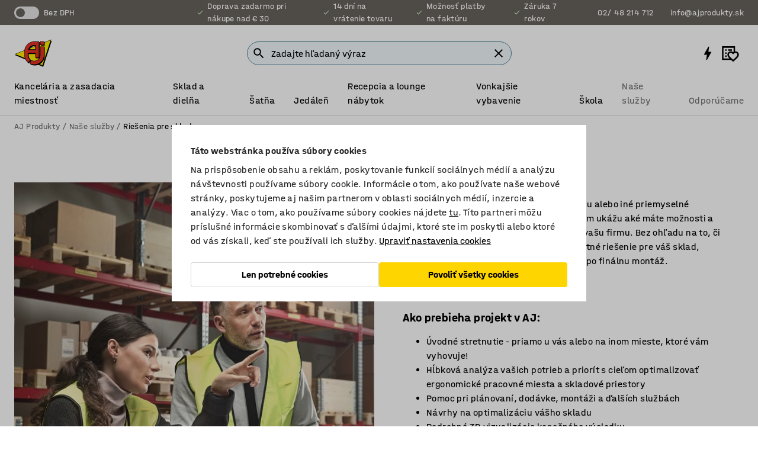

--- FILE ---
content_type: text/html; charset=utf-8
request_url: https://www.ajprodukty.sk/nase-sluzby/riesenia-pre-sklady
body_size: 39521
content:

<!DOCTYPE html>
<html lang="sk">

<head>
    <meta charset="utf-8" />
    <meta name="viewport" content="width=device-width, initial-scale=1.0">
    <meta name="theme-color" content="white" />

    <meta http-equiv="Content-Security-Policy" content="frame-src 'self'
https://*.cookiebot.com
https://*.cdn.optimizely.com
https://*.googletagmanager.com
https://*.cdn-pci.optimizely.com
https://*.google.com
https://*.google-analytics.com
https://*.checkout.dibspayment.eu
https://checkout.dibspayment.eu
https://*.ajprodukter.se
https://*.ajprodukter.no
https://*.ajprodukter.dk
https://*.ajprodukty.sk
https://*.ajprodukty.pl
https://*.ajprodukty.cz
https://*.ajproducts.co.uk
https://*.ajproducts.ie
https://*.ajprodukte.de
https://*.ajprodukte.at
https://*.ajproducten.nl
https://*.kataloska-prodaja.si
https://*.ajproduktai.lt
https://*.ajtooted.ee
https://*.ajprodukti.lv
https://*.ajtuotteet.fi
https://*.kataloska-prodaja.com
https://*.kataloska-prodaja.ba
https://*.ajvorulistinn.is
https://*.ajproizvodi.com
https://*.dibspayment.eu
https://*.doubleclick.net
https://*.facebook.com
https://*.imbox.io
https://*.criteo.com
https://*.hotjar.com
https://*.triggerbee.com
https://*.sleeknote.com
https://player.qiwio.io/
https://www.zbozi.cz
https://cdn2.charpstar.net/
https://charpstar.se/
https://aj.bokahem.se/js/app.js
https://aj.bokahem.se/css/app.css
https://ct.pinterest.com/
https://checkoutshopper.adyen.com/
https://checkoutshopper-live.adyen.com
https://www.youtube.com/
https://tricommerce.dk
 https://tiger.tricommerce.com
 https://mercell.com
 https://p2p.mercell.com;">

        <script type="text/javascript">
            !function (a, b, c, d, e, f, g, h) {
                a.RaygunObject = e, a[e] = a[e] || function () {
                    (a[e].o = a[e].o || []).push(arguments)
                }, f = b.createElement(c), g = b.getElementsByTagName(c)[0],
                    f.async = 1, f.src = d, g.parentNode.insertBefore(f, g), h = a.onerror, a.onerror = function (b, c, d, f, g) {
                        h && h(b, c, d, f, g), g || (g = new Error(b)), a[e].q = a[e].q || [], a[e].q.push({
                            e: g
                        })
                    }
            }(window, document, "script", "//cdn.raygun.io/raygun4js/raygun.min.js", "rg4js");
        </script>
        <script type="text/javascript">
            rg4js('apiKey', 'SVMda9UO1vTzMuMFlHhb6g');
            rg4js('enableCrashReporting', true);
            rg4js('setVersion', '149.0.0');
            rg4js('options', {
                ignore3rdPartyErrors: true,
                ignoreAjaxError: true,
                ignoreAjaxAbort: true,
                debugMode: true,
            });
        </script>
    <link rel="apple-touch-icon" sizes="180x180" href="/apple-touch-icon.png">
    <link rel="icon" type="image/png" href="/favicon-512x512.png" sizes="512x512">
    <link rel="icon" type="image/png" href="/favicon-192x192.png" sizes="192x192">
    <link rel="icon" type="image/png" href="/favicon-32x32.png" sizes="32x32">
    <link rel="icon" type="image/png" href="/favicon-16x16.png" sizes="16x16">
    <link rel="icon" type="image/png" href="/maskable_icon_x192.png" sizes="192x192">

    <link rel="manifest" href="/manifest">
    <link rel="mask-icon" href="/safari-pinned-tab.svg" color="#e63027">
    <meta name="msapplication-TileColor" content="#fff">
    <link rel="shortcut icon" href="/favicon.ico">

    <title>Riešenia pre sklady | AJ Produkty</title><link rel="stylesheet" type="text/css" href="/assets/browser.bundle.6b8d2c0fc2936f47b7cf.css" />
<meta name="description" content="" data-dynamic="1" />
<meta name="robots" content="index,follow" data-dynamic="1" />
<meta property="og:type" content="website" data-dynamic="1" />
<meta property="og:title" content="Riešenia pre sklady" data-dynamic="1" />
<meta property="og:description" content="" data-dynamic="1" />
<meta property="og:url" content="https://www.ajprodukty.sk/nase-sluzby/riesenia-pre-sklady" data-dynamic="1" />

                <script>
                if (!('Promise' in window && Promise.prototype.finally)) {
                    document.write('<' + 'script src="/assets/polyfills.bundle.bbff1e5177c601f32b31.js" onerror="window.rg4js&&window.rg4js(\'send\', new Error(\'Failed to load: /assets/polyfills.bundle.bbff1e5177c601f32b31.js\'))"></' + 'script>');
                }
                </script>
                <script>
                window.scopeReady = new Promise(function (res, rej) { window.resolveScopeReady = res; window.rejectScopeReady = rej; });
                </script>
            <link rel="canonical" href="https://www.ajprodukty.sk/nase-sluzby/riesenia-pre-sklady" id="link-canonical" />
<script src="/assets/browser.bundle.64b834596f0388deab47.js" async></script>
<script src="/assets/nitro.bundle.b8b2f38ac300bf05c0ba.js" async></script>
<script src="/assets/glitz.bundle.c109fca36cacfb727999.js" async></script>
<script src="/assets/vendor-f501a089.bundle.d29cb0664024d6a8fcd5.js" async></script>
<script src="/assets/6304.bundle.543874b7d4b3c760765a.js" async></script>
<script src="/assets/vendor-d2eb5610.bundle.a0125ec617ac52d68384.js" async></script>
<link rel="stylesheet" type="text/css" href="/assets/browser.bundle.6b8d2c0fc2936f47b7cf.css" />
<link rel="preload" href="/assets/HalvarAJPMittel-Rg.69f693f8a9de0cc6bc9f..woff2" as="font" crossorigin="anonymous" />
<link rel="preload" href="/assets/HalvarAJPMittel-Bd.e161d90eb98cc343e22d..woff2" as="font" crossorigin="anonymous" />


            <link rel="alternate" hreflang="sv-se" class="link-canonical-alternate" href="https://www.ajprodukter.se/vara-tjanster/lageroptimering">
            <link rel="alternate" hreflang="da-dk" class="link-canonical-alternate" href="https://www.ajprodukter.dk/vores-services/lageroptimering">
            <link rel="alternate" hreflang="en-gb" class="link-canonical-alternate" href="https://www.ajproducts.co.uk/our-services/warehouse-optimisation">
            <link rel="alternate" hreflang="en-ie" class="link-canonical-alternate" href="https://www.ajproducts.ie/services/warehouse-optimisation">
            <link rel="alternate" hreflang="lt-lt" class="link-canonical-alternate" href="https://www.ajproduktai.lt/musu-paslaugos/darbo-erdves-optimizavimas">
            <link rel="alternate" hreflang="lv-lv" class="link-canonical-alternate" href="https://www.ajprodukti.lv/musu-serviss/noliktavu-optimizacija">
            <link rel="alternate" hreflang="cs-cz" class="link-canonical-alternate" href="https://www.ajprodukty.cz/nase-sluzby/optimalizace-prumyslovych-prostor">
            <link rel="alternate" hreflang="pl-pl" class="link-canonical-alternate" href="https://www.ajprodukty.pl/uslugi/optymalizacja-magazynu">
            <link rel="alternate" hreflang="sk-sk" class="link-canonical-alternate" href="https://www.ajprodukty.sk/nase-sluzby/riesenia-pre-sklady">
            <link rel="alternate" hreflang="hr-hr" class="link-canonical-alternate" href="https://www.ajproizvodi.com/nase-usluge/optimizacija-skladista">
            <link rel="alternate" hreflang="et-ee" class="link-canonical-alternate" href="https://www.ajtooted.ee/meie-teenused/laolahendused">
            <link rel="alternate" hreflang="fi-fi" class="link-canonical-alternate" href="https://www.ajtuotteet.fi/tarjoamamme-palvelut/varaston-optimointi">
            <link rel="alternate" hreflang="nl-nl" class="link-canonical-alternate" href="https://www.ajproducten.nl/offerte-aanvragen/magazijninrichting">
    <style data-glitz>.a{background-color:white}.b{flex-direction:column;-webkit-box-orient:vertical;-webkit-box-direction:normal}.c{display:-webkit-box;display:-moz-box;display:-ms-flexbox;display:-webkit-flex;display:flex}.d{min-height:100vh}.e{pointer-events:none}.f{position:absolute}.g{opacity:0}.h{width:0}.i{height:0}.n{transform:translate(0, -100%)}.o{left:16px}.p{top:16px}.q{position:fixed}.r{font-size:16px}.s{padding-bottom:8px}.t{padding-top:8px}.u{padding-right:16px}.v{padding-left:16px}.w{height:40px}.a0{border-radius:4px}.a1{letter-spacing:0.4px}.a2{line-height:1.2}.a3{justify-content:center;-webkit-box-pack:center}.a4{align-items:center;-webkit-box-align:center}.a5{display:-webkit-inline-box;display:-moz-inline-box;display:-ms-inline-flexbox;display:-webkit-inline-flex;display:inline-flex}.a6{transition-timing-function:ease-out}.a7{transition-duration:200ms}.a8{transition-property:color, background-color, border-color;-webkit-transition-property:color, background-color, border-color;-moz-transition-property:color, background-color, border-color}.au{border-bottom-style:solid}.av{border-bottom-width:1px}.aw{border-bottom-color:#D1D1D1}.ax{border-top-style:solid}.ay{border-top-width:1px}.az{border-top-color:#D1D1D1}.b0{border-right-style:solid}.b1{border-right-width:1px}.b2{border-right-color:#D1D1D1}.b3{border-left-style:solid}.b4{border-left-width:1px}.b5{border-left-color:#D1D1D1}.b6{outline-offset:5px}.b7{font-weight:bold}.b8{text-transform:uppercase}.b9{color:black}.be{text-shadow:none}.bf{cursor:pointer}.bg{text-align:inherit}.bh{text-decoration:none}.bi{-webkit-user-select:none;-moz-user-select:none;-ms-user-select:none;user-select:none}.bj{font-variant:inherit}.bk{font-style:inherit}.bl{font-family:inherit}.bo{z-index:6}.bp{min-height:auto}.bq{position:relative}.br{top:0}.bs{will-change:opacity}.bt{width:100%}.bu{height:100%}.bv{left:0}.bw{bottom:0}.bx{right:0}.by{background-color:black}.bz{transition-timing-function:ease-in-out}.c0{transition-property:opacity;-webkit-transition-property:opacity;-moz-transition-property:opacity}.c1{border-bottom-color:#c5511a}.c2{border-top-color:#c5511a}.c3{border-right-color:#c5511a}.c4{border-left-color:#c5511a}.c5{background-color:#FFEBD6}.c6{border-bottom-width:2px}.c7{border-top-width:2px}.c8{border-right-width:2px}.c9{border-left-width:2px}.ca{margin-bottom:16px}.cb{margin-top:16px}.cc{padding-bottom:16px}.cd{padding-top:16px}.ce{pointer-events:auto}.cp{transition-duration:300ms}.cq{transition-property:box-shadow;-webkit-transition-property:box-shadow;-moz-transition-property:box-shadow}.cr{min-height:0}.cs{transition-property:all;-webkit-transition-property:all;-moz-transition-property:all}.ct{transform:translateY(0)}.cu{opacity:1}.cv{max-height:50px}.d1{color:white}.d2{background-color:#68635D}.d3{font-size:14px}.d4{min-height:32px}.d5{width:1366px}.d6{max-width:calc(100vw - 48px)}.d7{margin-right:auto}.d8{margin-left:auto}.d9{display:block}.da{flex-wrap:wrap;-webkit-box-lines:multiple}.db{flex-basis:0%}.dc{flex-shrink:1}.dd{flex-grow:1;-webkit-box-flex:1}.de{font-weight:initial}.dj{margin-right:8px}.dk{margin-bottom:0}.dl{height:21px}.dm{width:42px}.dn{display:inline-block}.dz{outline-offset:3px}.e0{transition-property:transform;-webkit-transition-property:transform;-moz-transition-property:transform}.e1{transition-duration:0.4s}.e2{border-radius:15px}.e3{background-color:#E6E6E6}.e5{flex-grow:2;-webkit-box-flex:2}.e6{margin-right:32px}.e9{text-decoration:inherit}.ea{color:inherit}.eb{color:#D6FFCD}.ec{font-size:1.3em}.ed{height:1em}.ee{width:1em}.ef{margin-left:6px}.en{justify-content:flex-end;-webkit-box-pack:end}.eo{margin-right:20px}.ez{display:none}.f0{stroke:none}.f1{top:-1px}.f3{margin-left:8px}.f4{font-size:1.4em}.f6{z-index:1}.f7{align-items:flex-start;-webkit-box-align:start}.fh{padding-top:20px}.fi{flex-basis:auto}.fj{flex-shrink:0}.fk{margin-top:4px}.fl{justify-content:space-between;-webkit-box-pack:justify}.fm{flex-direction:row;-webkit-box-orient:horizontal;-webkit-box-direction:normal}.fn{gap:32px}.fo{flex-grow:0;-webkit-box-flex:0}.fp{flex-basis:33%}.fs{text-decoration:underline}.ft{padding-right:0}.fu{padding-left:0}.fv{min-width:40px}.fw{line-height:1.5}.fx{background-color:transparent;background-color:initial}.fy{border-bottom-width:0}.fz{border-top-width:0}.g0{border-right-width:0}.g1{border-left-width:0}.g2{font-weight:inherit}.g3{margin-right:12px}.g4{margin-left:12px}.g5{width:30px}.g6{height:30px}.g7{font-size:1.5em}.ga{flex-basis:100%}.gb{width:447px}.gc{justify-content:flex-start;-webkit-box-pack:start}.gf{width:calc(100% - 16px)}.gg{margin-right:unset}.gh{margin-left:unset}.gi{width:inherit}.gk{transform:scale(1.3)}.gl{white-space:normal}.gm{white-space:nowrap}.gn{transform:scale(1)}.go{text-align:center}.gp{transition-property:opacity, transform;-webkit-transition-property:opacity, transform;-moz-transition-property:opacity, transform}.gq{text-overflow:ellipsis}.gr{overflow:hidden}.gs{background-color:#F1F8FC}.gt{border-radius:50px 0 0 50px}.gu{padding-bottom:3px}.gv{padding-top:3px}.gw{padding-right:3px}.gx{padding-left:3px}.h3{border-bottom-color:#4F879E}.h4{border-top-color:#4F879E}.h5{border-right-color:#4F879E}.h6{border-left-color:#4F879E}.hg{padding-left:40px}.hh{border-radius:50px}.hi{cursor:-webkit-text;cursor:text}.hj{right:10px}.hk{transform:translateY(-50%)}.hl{top:50%}.hm{border-radius:0}.hn{padding-bottom:0}.ho{padding-top:0}.hp{font-size:inherit}.hq{gap:8px}.hs{gap:4px}.ht{padding-right:4px}.hu{padding-left:4px}.hv{transform:scaleY(1)}.hw{will-change:transform}.hx{width:24px}.hy{font-size:1px}.hz{height:1px}.i0{visibility:hidden}.i1{align-items:flex-end;-webkit-box-align:end}.i2{outline-offset:0}.i3{min-height:30px}.i4{min-width:30px}.i8{transform:scale(0)}.i9{border-radius:100vw}.ia{font-size:12px}.ib{right:calc(50% - 15px)}.ic{min-width:9px}.id{height:9px}.ie{background-color:#e4251b}.if{margin-right:0}.ig{margin-left:0}.ih{max-height:100px}.ij{margin-left:-32px}.ik{margin-left:32px}.il{padding-bottom:12px}.im{padding-top:4px}.iw{color:#737373}.ix{box-shadow:0px 3px 5px 0px rgba(151, 151, 151, 0.5)}.iy{max-height:calc(100vh - 100% - 32px)}.iz{overflow-y:auto}.j0{margin-top:1px}.j2{max-width:100%}.j3{margin-bottom:8px}.j4{margin-top:8px}.j7{list-style:none}.ja{width:850px}.jb{margin-bottom:32px}.jc{margin-top:24px}.jd{font-family:HalvarMittel}.je{font-size:24px}.jg{margin-top:-16px}.jh{margin-left:-16px}.ji{flex-wrap:nowrap;-webkit-box-lines:nowrap}.jj{min-width:0}.jk{flex-basis:calc(50% - 16px)}.jl{margin-left:16px}.jq{object-fit:cover}.jr{object-position:center}.js{transition-timing-function:ease-in}.jt{transform:translate(-50%, -80%)}.ju{left:50%}.jv{top:80%}.jw{padding-bottom:1px}.jx{padding-top:1px}.jy{padding-right:32px}.jz{padding-left:32px}.k0{background-color:none}.k1{margin-bottom:24px}.k2{font-size:20px}.k3{flex-basis:calc(25% - 16px)}.k6{flex-basis:50%}.k7{padding-bottom:32px}.k8{padding-top:32px}.k9{padding-right:24px}.ka{padding-left:24px}.kb{line-height:1.1}.kc{font-weight:normal}.kd{margin-top:0}.ke{white-space:pre-wrap}.kf{max-width:510px}.kk{border-bottom-color:transparent}.kl{border-top-color:transparent}.km{border-right-color:transparent}.kn{border-left-color:transparent}.ko{background-color:#FFD500}.kp{text-shadow:0px 0px 3px rgba(0,0,0,0.7)}.kr{background-color:#F3F3F3}.ks{padding-bottom:24px}.kt{padding-top:24px}.kw{width:calc(100% / 4)}.kx{max-width:calc(100% / 4)}.l0{min-height:62px}.l1{display:inline}.l2{height:inherit}.l3{min-height:inherit}.l4{background-color:transparent}.l5{margin-bottom:4px}.l6{margin-right:4px}.l7{margin-left:4px}.l8{width:64px}.l9{object-fit:contain}.la{width:61.53846153846153px}.lc{width:82.75862068965517px}.le{width:141.17647058823528px}.lg{width:38.095238095238095px}.li{padding-bottom:initial}.lj{padding-top:initial}.ll{stroke-width:1.5}.lm{content-visibility:hidden}.ln{transform:translatex(-100%)}.lo{-webkit-overflow-scrolling:touch}.lp{overflow-x:hidden}.lq{will-change:opacity, transform}.lr{border-bottom-color:#E6E6E6}.ls{border-bottom-width:thin}.lt{outline-offset:-2px}.lu{padding-right:48px}.lv{height:auto}.lw{min-height:48px}.lx{right:16px}.ly{transform:rotate(270deg)}.lz{border-bottom-color:#f3f3f3}.m0{height:48px}.m1{z-index:4}.m2{transform:translateX(-50%)}.m3{z-index:15}.j:focus{pointer-events:none}.k:focus{opacity:0}.l:focus{z-index:7}.m:focus{transform:translate(0, 0)}.am:focus{outline-color:#16819D}.ba:focus{border-radius:4px}.bb:focus{outline-style:solid}.bc:focus{outline-width:0}.bd:focus{isolation:initial}.eu:focus{outline-color:transparent}.gy:focus{border-bottom-color:#4F879E}.gz:focus{border-top-color:#4F879E}.h0:focus{border-right-color:#4F879E}.h1:focus{border-left-color:#4F879E}.h7:focus{outline-color:#4F879E}.h8:focus{border-right-width:1px}.h9:focus{border-left-width:1px}.ha:focus{border-bottom-width:1px}.hb:focus{border-bottom-style:solid}.hc:focus{border-top-width:1px}.hd:focus{border-top-style:solid}.he:focus{border-right-style:solid}.hf:focus{border-left-style:solid}.x:is(.disabledLink){cursor:not-allowed}.y:disabled{cursor:not-allowed}.ag:disabled{border-bottom-color:#D1D1D1}.ah:disabled{border-top-color:#D1D1D1}.ai:disabled{border-right-color:#D1D1D1}.aj:disabled{border-left-color:#D1D1D1}.ak:disabled{background-color:white}.al:disabled{color:#737373}.kh:disabled{background-color:#D1D1D1}.z:active{outline-width:0}.ev:active{text-decoration:underline}.ew:active{color:#16819D}.i6:active{text-decoration:inherit}.i7:active{color:inherit}.a9:disabled:hover{border-bottom-color:#D1D1D1}.aa:disabled:hover{border-top-color:#D1D1D1}.ab:disabled:hover{border-right-color:#D1D1D1}.ac:disabled:hover{border-left-color:#D1D1D1}.ae:disabled:hover{background-color:white}.af:disabled:hover{color:#737373}.kg:disabled:hover{background-color:#D1D1D1}.an:hover:not([disabled],.disabledLink){color:black}.ao:hover:not([disabled],.disabledLink){background-color:#f3f3f3}.ki:hover:not([disabled],.disabledLink){background-color:#F2CA00}.ap:active:not([disabled],.disabledLink){border-bottom-color:#f3f3f3}.aq:active:not([disabled],.disabledLink){border-top-color:#f3f3f3}.ar:active:not([disabled],.disabledLink){border-right-color:#f3f3f3}.as:active:not([disabled],.disabledLink){border-left-color:#f3f3f3}.at:active:not([disabled],.disabledLink){background-color:#f3f3f3}.kj:active:not([disabled],.disabledLink){background-color:#FFF0A3}.dg:has(:focus-within)> span{outline-style:solid}.dh:has(:focus-within)> span{outline-color:inherit}.di:has(:focus-within)> span{outline-width:2px}.do::before{background-color:#68635D}.dp::before{transition-timing-function:ease-in-out}.dq::before{transition-duration:0.4s}.dr::before{transition-property:transform;-webkit-transition-property:transform;-moz-transition-property:transform}.ds::before{border-radius:50%}.dt::before{bottom:3px}.du::before{left:3px}.dv::before{width:15px}.dw::before{height:15px}.dx::before{position:absolute}.dy::before{content:""}.e4:first-letter{text-transform:uppercase}.e7:hover{text-decoration:inherit}.e8:hover{color:inherit}.fq:hover{text-decoration:underline}.fr:hover{color:#16819D}.gj:hover{cursor:initial}.hr:hover{cursor:pointer}.i5:hover{text-decoration:none}.iv:hover{color:black}.h2::placeholder{color:black}.ii:nth-child(n+2){margin-left:0}.in::after{border-bottom-color:transparent}.io::after{border-bottom-style:solid}.ip::after{border-bottom-width:4px}.iq::after{width:100%}.ir::after{bottom:0}.is::after{right:0}.it::after{position:absolute}.iu::after{content:""}.j5:empty:before{white-space:pre}.j6:empty:before{content:" "}.j8:after{white-space:pre}.j9:after{content:" / "}.jm:not(:empty){margin-top:16px}.jn:before{padding-top:100%}.jo:before{float:left}.jp:before{content:""}.k4:before{padding-top:38%}.kq:before{padding-top:75%}.lb:before{padding-top:78%}.ld:before{padding-top:57.99999999999999%}.lf:before{padding-top:34%}.lh:before{padding-top:126%}.lk:last-child{margin-right:0}</style><style data-glitz media="print">.bm{min-height:0}.bn{position:relative}.cf{box-shadow:none}.cg{border-bottom-style:solid}.ch{border-bottom-width:1px}.ci{border-bottom-color:#D1D1D1}.cj{margin-bottom:24px}.ck{margin-top:24px}.cl{padding-bottom:0}.cm{min-height:auto}.cn{justify-content:flex-start;-webkit-box-pack:start}.co{font-size:14px}.cw{pointer-events:auto}.cx{opacity:1}.cy{max-height:50px}.cz{transform:none}.d0{height:0}.df{display:none}.eg{z-index:10}.eh{color:black}.ei{transform:translate(-50%, 0)}.ej{left:50%}.ek{top:60px}.el{position:absolute}.em{display:-webkit-box;display:-moz-box;display:-ms-flexbox;display:-webkit-flex;display:flex}.ep{margin-bottom:16px}.eq{margin-top:16px}.er{margin-right:16px}.es{margin-left:16px}.et{align-items:center;-webkit-box-align:center}.ex{font-size:2.2em}.ey{display:block}.f2{white-space:nowrap}.f5{height:100%}.fb{margin-top:0}.fc{padding-bottom:8px}.fd{padding-top:8px}.fe{flex-direction:column;-webkit-box-orient:vertical;-webkit-box-direction:normal}.ff{margin-bottom:32px}.fg{justify-content:space-evenly;-webkit-box-pack:space-evenly}.j1{min-height:initial}.ku{width:100%}.kv{justify-content:center;-webkit-box-pack:center}.ky{margin-right:32px}.kz{margin-left:32px}.f8:after{font-size:10px}.f9:after{white-space:nowrap}.fa:after{content:attr(data-page-url)}</style><style data-glitz media="(min-width: 1024px)">.g8{flex-basis:auto}.g9{flex-shrink:0}.gd{max-width:585px}.ge{width:100%}.jf{margin-bottom:32px}.k5{margin-bottom:80px}</style>
        <script data-cookieconsent="ignore" data-ot-ignore="true">
            window.dataLayer = window.dataLayer || [];
            function gtag() {
                dataLayer.push(arguments);
            }
            gtag("consent", "default", {
                ad_storage: "denied",
                ad_user_data: 'denied',
                ad_personalization: 'denied',
                analytics_storage: "denied",
                functionality_storage: 'denied',
                personalization_storage: 'denied',
                security_storage: 'denied',
                wait_for_update: 500,
            });
            gtag("set", "ads_data_redaction", true);
        </script>
        <script data-cookieconsent="ignore" type="text/javascript" data-ot-ignore="true" >
            if (!('dataLayer' in window)) {
                window.dataLayer = [];
            }

            window.dataLayer.push({
                event: 'originalReferrer',
                originalReferrer: document.referrer,
            });

            window.dataLayer.push({
                event: 'originalLocation',
                originalLocation: document.location.href,
            });

            window.gtmEnabled = true;
        </script>
<!-- Google Tag Manager -->
<script data-cookieconsent="ignore">(function(w,d,s,l,i){w[l]=w[l]||[];w[l].push({'gtm.start':
new Date().getTime(),event:'gtm.js'});var f=d.getElementsByTagName(s)[0],
j=d.createElement(s),dl=l!='dataLayer'?'&l='+l:'';j.async=true;j.src=
'https://www.googletagmanager.com/gtm.js?id='+i+dl;f.parentNode.insertBefore(j,f);
})(window,document,'script','dataLayer','GTM-K2RM35S');</script>
<!-- End Google Tag Manager -->        <script id="Cookiebot" src="https://consent.cookiebot.com/uc.js" data-cbid="a88b88ea-38c4-4406-bfc9-5471fb9df620"
            data-culture="sk" type="text/javascript" async></script>

        <script type="text/javascript">
                window.externalScriptEnable = true;
        </script>

    <script>
        window.isPrivateBusinessSelectorEnabled = false;
    </script>   
</head>

<body class="aj-site">

<!-- Google Tag Manager (noscript) -->
<noscript><iframe src="https://www.googletagmanager.com/ns.html?id=GTM-K2RM35S"
height="0" width="0" style="display:none;visibility:hidden"></iframe></noscript>
<!-- End Google Tag Manager (noscript) -->

    <div id="container"><div><div class="a b c d"><div id="focusreset-nitro" tabindex="-1" class="e f g h i"></div><button aria-label="Preskočiť na obsah" type="button" class="j k e g l m n o p q r s t u v w x y z a0 a1 a2 a3 a4 a5 a6 a7 a8 a9 aa ab ac ae af ag ah ai aj ak al am an ao ap aq ar as at au av aw ax ay az b0 b1 b2 b3 b4 b5 b6 b7 b8 a b9 ba bb bc bd be bf bg bh bi bj bk bl">Preskočiť na obsah</button><header class="bm bn e bo bp bq br"><div class="e g bs bt bu bv bw bx br q by bz a7 c0"></div><noscript><div class="a3 c1 c2 c3 c4 c5 b9 au c6 ax c7 b0 c8 b3 c9 a0 ca cb cc cd u v c"><div>Zdá sa, že váš prehliadač nemá povolený JavaScript. Je to potrebné na to, aby ste mohli plnohodnotne používať našu stránku</div></div></noscript><div class="bq"><div class="height-measuring-wrapper ce"><div class="cf cg ch ci cj ck cl cm cn co bz cp cq bq cr b c au av aw bt a b9"><div><div class="bz cs cp ce ct cu cv cw cx cy cz d0 d1 d2 d3 c bt"><div class="d0 d4 d5 d6 d7 d8 d9"><div class="a4 bu a3 da c"><div class="db dc dd a4 c de d3 df"><label aria-label="Bez DPH" class="dg dh di dj dk dl dm dn bq"><input type="checkbox" class="i h g"/><span class="do dp dq dr ds dt du dv dw dx dy dz e0 bz e1 e2 e3 bw bx bv br bf f"></span></label><span class="d1 e4">Bez DPH</span></div><div class="db dc e5 c a3 a4 df"><div class="e6 e7 e8 e9 a4 ea c"><svg xmlns="http://www.w3.org/2000/svg" height="1em" viewBox="0 0 24 24" width="1em" class="eb ec ed ee a5"><path d="M0 0h24v24H0V0z" fill="transparent"></path><path fill="currentColor" d="M9 16.17L4.83 12l-1.42 1.41L9 19 21 7l-1.41-1.41L9 16.17z"></path></svg><div class="ef dn">Doprava zadarmo pri nákupe nad € 30</div></div><div class="e6 e7 e8 e9 a4 ea c"><svg xmlns="http://www.w3.org/2000/svg" height="1em" viewBox="0 0 24 24" width="1em" class="eb ec ed ee a5"><path d="M0 0h24v24H0V0z" fill="transparent"></path><path fill="currentColor" d="M9 16.17L4.83 12l-1.42 1.41L9 19 21 7l-1.41-1.41L9 16.17z"></path></svg><div class="ef dn">14 dní na vrátenie tovaru</div></div><div class="e6 e7 e8 e9 a4 ea c"><svg xmlns="http://www.w3.org/2000/svg" height="1em" viewBox="0 0 24 24" width="1em" class="eb ec ed ee a5"><path d="M0 0h24v24H0V0z" fill="transparent"></path><path fill="currentColor" d="M9 16.17L4.83 12l-1.42 1.41L9 19 21 7l-1.41-1.41L9 16.17z"></path></svg><div class="ef dn">Možnosť platby na faktúru</div></div><div class="e7 e8 e9 a4 ea c"><svg xmlns="http://www.w3.org/2000/svg" height="1em" viewBox="0 0 24 24" width="1em" class="eb ec ed ee a5"><path d="M0 0h24v24H0V0z" fill="transparent"></path><path fill="currentColor" d="M9 16.17L4.83 12l-1.42 1.41L9 19 21 7l-1.41-1.41L9 16.17z"></path></svg><div class="ef dn">Záruka 7 rokov</div></div></div><div class="eg eh ei ej ek el em en db dc dd c"><a aria-label="Volajte  02/ 48 214 712" target="_blank" class="eo ep eq er es et em e7 e8 e9 ea ba bb eu bc bd ev ew" href="tel: 02/ 48 214 712"><svg xmlns="http://www.w3.org/2000/svg" height="1em" viewBox="0 0 24 24" width="1em" class="ex eh ey ez d1 ec f0 f1 bq ed ee"><path d="M0 0h24v24H0V0z" fill="none"></path><path fill="currentColor" d="M6.54 5c.06.89.21 1.76.45 2.59l-1.2 1.2c-.41-1.2-.67-2.47-.76-3.79h1.51m9.86 12.02c.85.24 1.72.39 2.6.45v1.49c-1.32-.09-2.59-.35-3.8-.75l1.2-1.19M7.5 3H4c-.55 0-1 .45-1 1 0 9.39 7.61 17 17 17 .55 0 1-.45 1-1v-3.49c0-.55-.45-1-1-1-1.24 0-2.45-.2-3.57-.57-.1-.04-.21-.05-.31-.05-.26 0-.51.1-.71.29l-2.2 2.2c-2.83-1.45-5.15-3.76-6.59-6.59l2.2-2.2c.28-.28.36-.67.25-1.02C8.7 6.45 8.5 5.25 8.5 4c0-.55-.45-1-1-1z"></path></svg><span class="f2 f3"> 02/ 48 214 712</span></a><a aria-label="Pošlite email na info@ajprodukty.sk" target="_blank" class="ep eq er es et em e7 e8 e9 ea ba bb eu bc bd ev ew" href="mailto:info@ajprodukty.sk"><svg xmlns="http://www.w3.org/2000/svg" height="1em" viewBox="0 0 24 24" width="1em" class="ex eh ey ez d1 f4 f1 bq ed ee"><path d="M0 0h24v24H0V0z" fill="none"></path><path fill="currentColor" d="M22 6c0-1.1-.9-2-2-2H4c-1.1 0-2 .9-2 2v12c0 1.1.9 2 2 2h16c1.1 0 2-.9 2-2V6zm-2 0l-8 5-8-5h16zm0 12H4V8l8 5 8-5v10z"></path></svg><span class="f2 f3">info@ajprodukty.sk</span></a></div></div></div></div></div><div class="f5 f6 a f7 b c d5 d6 d7 d8"><div data-page-url="https://www.ajprodukty.sk/nase-sluzby/riesenia-pre-sklady" id="top-area" class="f8 f9 fa fb fc fd fe ff fg cc fh fi fj dd fk a4 bt fl fm c bq"><div class="fn a4 c fo dc fp"><a aria-label="Prejsť na domovskú stránku" id="top-area-home" class="ba bb eu bc bd ev ew fq fr fs b9" data-scope-link="true" href="/"><svg xmlns="http://www.w3.org/2000/svg" xml:space="preserve" viewBox="133 300 330 247" height="48" class="d9"><path d="m380.69 532.11-1.49-.62-239.42-98.95-3.41-1.4 3.42-1.37 312.6-124.8 2.98-1.19-.99 3.05-73.19 223.74z"></path><path d="m385.69 541.11-1.49-.62-239.42-98.95-3.41-1.4 3.42-1.37 312.6-124.8 2.98-1.19-.99 3.05-73.19 223.74z"></path><path fill="#FFED00" d="m144.09 431.23 234.51 96.75 71.67-219.1z"></path><path d="M398.91 357.84h-33.2v-1.5l.03-29.66v-1.5h1.49l30.18-.04h1.5v32.7M312.38 529.39c-19.33 0-36.97-8.45-37.71-8.8l-1.31-.64.6-1.33 13.15-29.04.64-1.41 1.39.67c7.87 3.83 16.16 5.77 24.62 5.77 14.2 0 24.13-5.54 24.23-5.6 18.36-12.06 26.61-24.87 27.49-42.77l.01-.11.02-.1c.22-1.11.23-1.41.23-1.42v-74.83h1.5l30.23-.05h1.5v80.75c-.03.35-.7 8.68-3.05 17.04-3.96 14.08-11.66 26.04-25.74 40-17.04 14.97-30.94 19.09-50.65 21.46-2.32.27-4.71.41-7.15.41"></path><path d="m259.45 511.14-.43-.37c-14.01-11.93-30.28-29.72-31.82-61.65-.61-12.68-.21-36.16.5-50.65v-.09l.02-.09c3.07-17.81 10.72-32.95 23.39-46.28 8.65-9.1 27.33-24.64 55.24-26.46h47.77l-.01 1.5V467.5h-1.57c-1.25 0-19.06-.03-26.18-.04h-4.42v-38h-61.92c-4.15 42.06 20.8 53.65 21.88 54.13l1.85.82-1.31 1.53s-5.3 6.17-10.62 12.34c-2.66 3.08-5.32 6.17-7.32 8.48-3.78 4.36-3.78 4.36-4.48 4.37zm7.41-121.78c3.34.03 10.86.05 20.79.05 12.38 0 23.98-.03 27.91-.07l-.07-29.46c-26.79.41-44.24 17.11-48.63 29.48M394.14 351.76h-34.9v-1.5l.02-29.95v-1.5h34.879999999999995v32.95"></path><path d="M307.64 522.74c-19.22 0-38.58-8.76-39.4-9.14l-1.38-.63.64-1.37 12.75-27.25.64-1.38 1.37.67c7.57 3.68 15.57 5.55 23.76 5.55 14.81 0 25.34-6.17 25.44-6.24 18.39-12.08 26.63-24.89 27.52-42.79l.01-.11.02-.1c.21-1.11.23-1.41.23-1.42V363.7h34.87v1.5l.13 78.87c-.02.4-.5 7.76-3.57 17.5-3.17 10.08-9.43 25.19-27.09 39.95-15.33 13.33-28.53 18.82-50.44 20.97-1.76.16-3.61.25-5.5.25"></path><path d="m254.66 506.89-1.31-1.23-1.58-1.6c-12.76-12.96-28.63-29.08-30.1-59.63-.61-12.66-.21-36.15.5-50.64v-.09l.01-.09c3.07-17.81 10.72-32.95 23.39-46.28 8.65-9.1 27.33-24.64 55.24-26.46h48.7v1.5s.02 100.73.02 138.49v.3l-.12.28c-.39.93-.45.93-3.62.93h-29.4V423.1h-62.13c-3.72 41.95 19.46 57.59 19.7 57.74l1.42.93-1.09 1.3c-7.14 8.47-17.99 21.4-18.63 22.33zm2.48-115.35c1.61.01 4.66.02 10.41.02 16.42 0 42.64-.06 48.98-.12v-37.35c-1.79-.1-3.53-.16-5.2-.16-12.9 0-23.22 3.11-33.45 10.07l-.06.04-.06.03c-14.36 7.98-19.32 22.56-20.62 27.47"></path><path fill="#E63027" d="M362.27 321.81h28.88v26.97h-28.88zM282.35 487l-4.25 9.05c-1.11 2.41-3.19 6.81-3.19 6.81-1.34 2.91-4.03 8.61-4.03 8.61 4.36 1.84 9.3 3.42 9.3 3.42 3.84 1.2 7.52 2.14 7.52 2.14 2.47.63 6.53 1.42 6.53 1.42 3.09.56 7.08.98 7.08.98 3.73.44 8.81.27 8.81.27 1.88-.06 6.47-.61 6.47-.61 1.16-.13 4.13-.58 4.13-.58 1.06-.16 3.72-.64 3.72-.64 1.2-.2 3.61-.75 3.61-.75 2.31-.53 4.64-1.23 4.64-1.23 1.95-.56 3.91-1.28 3.91-1.28 1.13-.41 3.48-1.36 3.48-1.36.81-.34 3.19-1.47 3.19-1.47.64-.31 2.33-1.2 2.33-1.2.33-.16 2-1.11 2-1.11 1.17-.6 5.18-3.27 5.18-3.27 5.81-4.08 10.88-8.69 10.88-8.69 4.33-3.59 9.55-9.75 9.55-9.75 4.29-4.99 7.76-11.09 7.76-11.09 3.45-5.99 5.47-11.96 5.47-11.96 3.84-9.67 4.82-20.67 4.82-20.67l-.13-77.36h-28.88v71.88s-.25 4.06-.72 6.86c0 0-.63 5.27-2.19 9.48 0 0-1.59 4.75-3.16 7.28 0 0-2.66 5.19-7.03 9.92 0 0-3.25 3.73-8.13 7.64 0 0-3.63 2.95-7.97 5.78 0 0-4.52 2.56-9.53 3.98 0 0-6.63 2.23-14.38 2.61 0 0-6.16.45-11.97-.63.01 0-7.13-.93-14.82-4.48"></path><path fill="#E63027" d="m346.55 459.36-.02-135.48-45.61-.02s-6.88.42-13.23 2.05c0 0-5.72 1.23-12.45 4.17 0 0-2.28 1-3.23 1.48 0 0-3.06 1.56-3.66 1.91 0 0-3.22 1.78-5.03 3.02 0 0-3.13 2.06-5.19 3.64 0 0-1.69 1.31-2.19 1.73 0 0-2.95 2.44-4.06 3.5 0 0-2.94 2.78-3.25 3.14 0 0-2.67 2.8-3.09 3.33 0 0-2.22 2.53-3.36 3.98 0 0-2.52 3.19-4.58 6.34 0 0-1.64 2.55-2.11 3.38 0 0-1.39 2.48-1.69 3.03 0 0-1.47 2.72-1.98 3.95 0 0-1.17 2.56-1.64 3.77 0 0-.81 2.11-1.3 3.42 0 0-1.16 3.45-1.66 5.22 0 0-.94 3.63-1.3 5.23 0 0-.52 2.44-.77 3.86 0 0-.27 6.81-.39 10.23 0 0-.19 7.42-.25 10.61 0 0-.09 5.59-.13 8.23 0 0 .02 2.81-.02 5.94 0 0 .05 4.83.06 7.63 0 0 .05 3.45.3 8.81 0 0 .34 5.7 1.31 10.42 0 0 .8 4.05 2.11 8.25 0 0 1.28 4.03 3.16 8.11 0 0 1.42 3.14 4.03 7.47 0 0 2.13 3.39 5.02 7.27 0 0 2.03 2.48 3.41 4.17 0 0 3.33 3.78 5.45 5.98l5.08 5.19 16.68-19.97s-3.03-2.47-5.76-5.73c0 0-2.97-3.63-4.81-6.73 0 0-1.92-3.34-2.27-4.14 0 0-2.06-4.3-2.83-6.58 0 0-1.45-4.13-2.36-7.98 0 0-1.22-5.55-1.59-9.59 0 0-.48-4.53-.48-9.23 0 0 .05-5 .23-7.16 0 0 .3-3.86.45-5.08l67.86-.02v39.25zm-29.31-64.94-61.95.09c-1.61-.03-1.52-1.69-1.52-1.69.05-.41.13-.64.13-.64.36-1.55.42-1.72.42-1.72 1.34-4.73 3.09-8.25 3.09-8.25 1.61-3.56 4.16-7.2 4.16-7.2 2.22-3.48 6.09-7.17 6.09-7.17 4.41-4.08 6.84-5.31 6.84-5.31 2.69-1.75 5.66-3.52 5.66-3.52 3.33-2.02 7.3-3.66 7.3-3.66 5.98-2.47 11.03-3.28 11.03-3.28 5.22-.94 8.98-1.05 8.98-1.05 2.31-.17 6.05-.06 6.05-.06 2.17.02 5.98.33 5.98.33l.02 43.13z"></path></svg></a><button aria-label="Otvoriť hlavné menu" tabindex="-1" type="button" class="e c0 cp bz g df ft fu fv r s t w fw x y z a0 a1 a3 a4 a5 ea ba bb eu bc bd be bf fx bg bh bi fy fz g0 g1 g2 bj bk bl"><svg xmlns="http://www.w3.org/2000/svg" height="1em" viewBox="0 0 24 24" width="1em" class="g3 g4 g5 g6 b9 g7 a5"><path d="M0 0h24v24H0V0z" fill="none"></path><path fill="currentColor" d="M3 18h18v-2H3v2zm0-5h18v-2H3v2zm0-7v2h18V6H3z"></path></svg></button></div><div class="g8 g9 ga dc fo gb df bq gc c"><form action="/hladat" class="gd ge gf gg gh a4 c bq"><div class="dd bq"><div class="br bv f"><div class="dn bt"><div class="gi a5"><span class="gj gi a4 a5"><button tabindex="-1" state="[object Object]" aria-label="Hľadať" class=" feedback-default gk gl bq df ft fu fv r s t w fw x y z a0 a1 a3 a4 a5 a6 a7 a8 ea ba bb eu bc bd be bf fx bg bh bi fy fz g0 g1 g2 bj bk bl" type="submit"><span class="feedback-text gm gn cu go a3 a4 c a6 a7 gp gq gr"><svg xmlns="http://www.w3.org/2000/svg" viewBox="0 0 24 24" width="1em" height="1em" class="b9 gs gt gu gv gw gx d9 g7 ed ee"><path fill="none" d="M0 0h24v24H0z"></path><path fill="currentColor" d="M15.5 14h-.79l-.28-.27A6.47 6.47 0 0 0 16 9.5 6.5 6.5 0 1 0 9.5 16c1.61 0 3.09-.59 4.23-1.57l.27.28v.79l5 4.99L20.49 19zm-6 0C7.01 14 5 11.99 5 9.5S7.01 5 9.5 5 14 7.01 14 9.5 11.99 14 9.5 14"></path></svg></span></button></span></div></div></div><input type="search" aria-label="Hľadať" placeholder="Zadajte hľadaný výraz" name="q" autoComplete="off" value="" class="gy gz h0 h1 h2 gs h3 h4 h5 h6 bb h7 bc h8 h9 ha hb hc hd he hf b1 b4 av au ay ax b0 b3 u hg hh r s t w fw hi ea bt"/><button aria-label="Vyčistiť" type="button" class="hj hk hl f a4 c ba bb eu bc bd hm be bf fx bg bh ea bi hn ho ft fu fy fz g0 g1 g2 bj bk hp bl"><svg xmlns="http://www.w3.org/2000/svg" height="1em" viewBox="0 0 24 24" width="1em" class="b9 gs g7 ed ee a5"><path d="M0 0h24v24H0V0z" fill="none"></path><path fill="currentColor" d="M19 6.41L17.59 5 12 10.59 6.41 5 5 6.41 10.59 12 5 17.59 6.41 19 12 13.41 17.59 19 19 17.59 13.41 12 19 6.41z"></path></svg></button></div></form></div><div id="top-area-sec-nav" class="hq fo dc fp a4 en c df"><div class="a3 a4 b c"><div class="a3 a4 c"><div class="gi a5"><span class="hr gi a4 a5"><button aria-label="Prihlásiť / Registrovať" type="button" class="a4 hs c bf dj f3 ht hu hn ho r bq ba bb eu bc bd hm be fx bg bh ea bi fy fz g0 g1 g2 bj bk bl"><div class="gm r">Prihlásiť / Registrovať</div><span class="hv d9 hw a6 cp e0"><svg xmlns="http://www.w3.org/2000/svg" height="1em" viewBox="0 0 24 24" width="1em" class="b9 hx g7 ed a5"><path d="M0 0h24v24H0V0z" fill="none"></path><path fill="currentColor" d="M7.41 8.59L12 13.17l4.59-4.58L18 10l-6 6-6-6 1.41-1.41z"></path></svg></span></button></span></div></div><div class="gi a5"><span class="gj gi a4 a5"><div class="hy bq d9 hz i0 bt"> </div></span></div></div><div class="fast-order-button i1 c"><a title="Rýchla objednávka" aria-label="Rýchla objednávka" class="i2 i3 i4 g5 g6 a3 a4 c bq i5 i6 i7 e8 e9 ea ba bb eu bc bd" tabindex="0" data-scope-link="true" href="/nakupny-kosik?fastorder=true"><span class="fast-order-button-icon bq"><svg xmlns="http://www.w3.org/2000/svg" width="1em" height="1em" viewBox="0 0 24 24" fill="currentColor" class="g6 g5 b9 g7 a5"><path d="M11 21h-1l1-7H7.5c-.58 0-.57-.32-.38-.66.19-.34.05-.08.07-.12C8.48 10.94 10.42 7.54 13 3h1l-1 7h3.5c.49 0 .56.33.47.51l-.07.15C12.96 17.55 11 21 11 21z"></path></svg></span></a></div><div class="wishlist-button dj f3 a4 c"><button title="Obľúbené" aria-label="Obľúbené" type="button" class="bf hn ho ft fu a3 a4 a5 go i2 i3 i4 g5 g6 bq ba bb eu bc bd hm be fx bh ea bi fy fz g0 g1 g2 bj bk hp bl"><span class="wishlist-button-icon bq"><div class="i8 i9 go ia ib br ic id f a6 a7 e0 ie d1"></div><svg xmlns="http://www.w3.org/2000/svg" height="1em" viewBox="0 0 31 30" width="1em" class="g6 g5 b9 g7 a5"><path fill="currentColor" d="M24 2.67v8.91l.5-.04h.3a5.73 5.73 0 0 1 5.87 5.74c0 1.68-.39 2.96-1.6 4.52l-.3.4-.75.84-.43.44-.23.24-.49.48-.53.5-.57.53-.95.86-1.05.93-1.17 1.02-1.93 1.85-1.85-1.77-1.66-1.45H1.33v-24H24Zm.8 11.53c-1.42 0-2.8.87-3.27 2.07H19.8a3.59 3.59 0 0 0-3.27-2.07c-1.83 0-3.2 1.32-3.2 3.08 0 1.77 1.4 3.52 3.72 5.7l.62.58.67.6.7.63 1.52 1.32.1.09.09-.09 1.52-1.32 1.04-.93.65-.59.6-.57c2.15-2.05 3.43-3.73 3.43-5.42 0-1.76-1.38-3.08-3.2-3.08Zm-3.47-1.64V5.33H4V24h10.26l-.41-.41-.44-.45-.39-.43-.36-.4-.16-.2-.3-.4a6.65 6.65 0 0 1-1.53-4.03v-.4c0-1.43.5-2.7 1.33-3.7v-.25h.23a5.92 5.92 0 0 1 4.31-1.8c1.48 0 2.93.54 4.05 1.46l.08.07.2-.17.46-.33Zm-12 6.1v2.67H6.67v-2.66h2.66Zm0-5.33V16H6.67v-2.67h2.66ZM18.67 8v2.67H12V8h6.67ZM9.33 8v2.67H6.67V8h2.66Z"></path></svg></span></button></div><button aria-label="Môj košík" data-test-id="minicart-button" type="button" class="bf hn ho ft fu i2 g6 g5 if ig bq r x y z a0 a1 a2 a3 a4 a5 a6 a7 a8 ea ba bb eu bc bd be fx bg bh bi fy fz g0 g1 g2 bj bk bl"><svg xmlns="http://www.w3.org/2000/svg" height="1em" viewBox="0 0 24 24" width="1em" class="i3 i4 b9 g7 ed ee a5"><path d="M0 0h24v24H0V0z" fill="none"></path><path fill="currentColor" d="M15.55 13c.75 0 1.41-.41 1.75-1.03l3.58-6.49c.37-.66-.11-1.48-.87-1.48H5.21l-.94-2H1v2h2l3.6 7.59-1.35 2.44C4.52 15.37 5.48 17 7 17h12v-2H7l1.1-2h7.45zM6.16 6h12.15l-2.76 5H8.53L6.16 6zM7 18c-1.1 0-1.99.9-1.99 2S5.9 22 7 22s2-.9 2-2-.9-2-2-2zm10 0c-1.1 0-1.99.9-1.99 2s.89 2 1.99 2 2-.9 2-2-.9-2-2-2z"></path></svg></button></div></div><div class="bz cs cp ce cu ih bt"><nav class="df fl i1 c bt fi fj fo"><div><div class="ii ij fi dc fo c i1"><a aria-label="Kancelária a zasadacia miestnosť" class="ik il im in io ip iq ir is it iu bq bu a4 c i6 i7 e7 e8 e9 ea ba bb eu bc bd" tabindex="0" data-scope-link="true" href="/kancelaria-a-zasadacia-miestnost">Kancelária a zasadacia miestnosť</a><a aria-label="Sklad a dielňa" class="ik il im in io ip iq ir is it iu bq bu a4 c i6 i7 e7 e8 e9 ea ba bb eu bc bd" tabindex="0" data-scope-link="true" href="/sklad-a-dielna">Sklad a dielňa</a><a aria-label="Šatňa" class="ik il im in io ip iq ir is it iu bq bu a4 c i6 i7 e7 e8 e9 ea ba bb eu bc bd" tabindex="0" data-scope-link="true" href="/satna">Šatňa</a><a aria-label="Jedáleň" class="ik il im in io ip iq ir is it iu bq bu a4 c i6 i7 e7 e8 e9 ea ba bb eu bc bd" tabindex="0" data-scope-link="true" href="/jedalen">Jedáleň</a><a aria-label="Recepcia a lounge nábytok" class="ik il im in io ip iq ir is it iu bq bu a4 c i6 i7 e7 e8 e9 ea ba bb eu bc bd" tabindex="0" data-scope-link="true" href="/recepcia-a-lounge-nabytok">Recepcia a lounge nábytok</a><a aria-label="Vonkajšie vybavenie" class="ik il im in io ip iq ir is it iu bq bu a4 c i6 i7 e7 e8 e9 ea ba bb eu bc bd" tabindex="0" data-scope-link="true" href="/vonkajsie-vybavenie">Vonkajšie vybavenie</a><a aria-label="Škola" class="ik il im in io ip iq ir is it iu bq bu a4 c i6 i7 e7 e8 e9 ea ba bb eu bc bd" tabindex="0" data-scope-link="true" href="/skola">Škola</a></div></div><div class="ii ij fi dc fo c i1"><div><a aria-label="Naše služby" aria-haspopup="true" aria-expanded="false" class="iv iw ik il im in io ip iq ir is it iu bq bu a4 c i6 i7 e7 e9 ba bb eu bc bd" tabindex="0" data-scope-link="true" href="/nase-sluzby">Naše služby</a><div class="ik gm ix a iy iz f j0"></div></div><div><a aria-label="Odporúčame" aria-haspopup="true" aria-expanded="false" class="iv iw ik il im in io ip iq ir is it iu bq bu a4 c i6 i7 e7 e9 ba bb eu bc bd" tabindex="0" data-scope-link="true" href="/odporucame">Odporúčame</a><div class="ik gm ix a iy iz f j0"></div></div></div></nav></div></div><div></div></div><noscript><div class="a3 c1 c2 c3 c4 c5 b9 au c6 ax c7 b0 c8 b3 c9 a0 ca cb cc cd u v c"><div>Zdá sa, že váš prehliadač nemá povolený JavaScript. Je to potrebné na to, aby ste mohli plnohodnotne používať našu stránku</div></div></noscript></div></div></header><div class="df"></div><div class="j1 dd b c"><main class="bt j2 d7 d8 d9"><div class="d5 d6 d7 d8 d9"><ul class="df da iw d3 j3 j4 j5 j6 c j7 hn ho ft fu if ig"><li class="j8 j9"><a aria-label="AJ Produkty" class="fq fr e9 ea i6 i7 ba bb eu bc bd" data-scope-link="true" href="/">AJ Produkty</a></li><li class="j8 j9"><a aria-label="Naše služby" class="fq fr e9 ea i6 i7 ba bb eu bc bd" data-scope-link="true" href="/nase-sluzby">Naše služby</a></li><li class="b9"><span class="i5 e8 e9 ea">Riešenia pre sklady</span></li></ul></div><div class="d5 d6 d7 d8 d9"><div><div><div><div class="ja d6 d7 d8 d9"><h1 class="blog-title jb jc b9 a1 a2 jd b7 je" style="text-align:center">Riešenia pre sklady - pomôžeme vám zariadiť váš sklad</h1></div></div><div id="appearance-99781" class="jf ca d5 d6 d7 d8 d9"><div><div class="jg jh ji c"><div class="box-0 jj dd jk jl jm"><div class="bu"><div class="gr bq bu bt"><div class="bu bq jn jo jp d9 gr"><img fetchpriority="auto" sizes="(max-width: 1366px) calc(50vw - 32px), 675px" loading="lazy" src="https://static.ajproducts.com/cdn-cgi/image/width=770,format=auto/siteassets/customer-service/lageroptimering/lager.jpg?ref=BA65ED7EBE" srcSet="https://static.ajproducts.com/cdn-cgi/image/width=445,format=auto/siteassets/customer-service/lageroptimering/lager.jpg?ref=BA65ED7EBE 445w, https://static.ajproducts.com/cdn-cgi/image/width=520,format=auto/siteassets/customer-service/lageroptimering/lager.jpg?ref=BA65ED7EBE 520w, https://static.ajproducts.com/cdn-cgi/image/width=675,format=auto/siteassets/customer-service/lageroptimering/lager.jpg?ref=BA65ED7EBE 675w, https://static.ajproducts.com/cdn-cgi/image/width=890,format=auto/siteassets/customer-service/lageroptimering/lager.jpg?ref=BA65ED7EBE 890w, https://static.ajproducts.com/cdn-cgi/image/width=905,format=auto/siteassets/customer-service/lageroptimering/lager.jpg?ref=BA65ED7EBE 905w, https://static.ajproducts.com/cdn-cgi/image/width=1040,format=auto/siteassets/customer-service/lageroptimering/lager.jpg?ref=BA65ED7EBE 1040w, https://static.ajproducts.com/cdn-cgi/image/width=1350,format=auto/siteassets/customer-service/lageroptimering/lager.jpg?ref=BA65ED7EBE 1350w, https://static.ajproducts.com/cdn-cgi/image/width=1366,format=auto/siteassets/customer-service/lageroptimering/lager.jpg?ref=BA65ED7EBE 1366w, https://static.ajproducts.com/cdn-cgi/image/width=1810,format=auto/siteassets/customer-service/lageroptimering/lager.jpg?ref=BA65ED7EBE 1810w" class="jq jr bx bv bu bt f g j2 js cp c0"/></div><div class="a4 b c jt ju jv f"></div></div></div></div><div class="box-1 jj dd jk jl jm"><div class="bu" id="editor-99786"><div class="jw jx jy jz bu k0 bq"><div><p class="k1 jc">Potrebujete optimalizovať svoj sklad, dielňu alebo iné priemyselné pracovisko? Naši obchodní zástupcovia vám ukážu aké máte možnosti a pomôžu vám nájsť optimálne riešenie pre vašu firmu. Bez ohľadu na to, či ide o jeden pracovný priestor alebo kompletné riešenie pre váš sklad, zvládneme celý projekt - od plánovania až po finálnu montáž.</p>
<br/>
<h2 class="b9 a1 a2 jd b7 ca jc k2">Ako prebieha projekt v AJ:</h2>
<ul>
<li>Úvodné stretnutie - priamo u vás alebo na inom mieste, ktoré vám vyhovuje!</li>
<li>Hĺbková analýza vašich potrieb a priorít s cieľom optimalizovať ergonomické pracovné miesta a skladové priestory</li>
<li>Pomoc pri plánovaní, dodávke, montáži a ďalších službách</li>
<li>Návrhy na optimalizáciu vášho skladu</li>
<li>Podrobné 3D vizualizácie konečného výsledku</li>
<li>Prehľad a jasné preskúmanie návrhov a cenových ponúk</li>
<li>Riadenie projektu - v úzkej spolupráci s vami</li>
<li>Hodnotenie, či všetko spĺňa očakávania</li>
<li>Ponúkame aj kontrolu paletových regálov</li>
</ul>
<h2 class="b9 a1 a2 jd b7 ca jc k2"> </h2></div></div></div></div></div></div></div><div id="appearance-99795" class="jf ca ja d6 d7 d8 d9"><div><div class="jg jh ji c"><div class="box-0 jj dd k3 jl jm"><div class="bu" id="editor-99801"><div class="jw jx ft fu bu k0 bq"></div></div></div><div class="box-1 jj dd k3 jl jm"><div class="bu"><div class="gr bq bu bt"><div class="bu bq k4 jo jp d9 gr"><img fetchpriority="auto" sizes="(max-width: 850px) calc(25vw - 20px), 201px" loading="lazy" src="https://static.ajproducts.com/cdn-cgi/image/width=460,format=auto/siteassets/customer-service/aca_personal-service-retake_contact-us_telephone-1.jpg?ref=6A4F89B692" srcSet="https://static.ajproducts.com/cdn-cgi/image/width=445,format=auto/siteassets/customer-service/aca_personal-service-retake_contact-us_telephone-1.jpg?ref=6A4F89B692 445w, https://static.ajproducts.com/cdn-cgi/image/width=520,format=auto/siteassets/customer-service/aca_personal-service-retake_contact-us_telephone-1.jpg?ref=6A4F89B692 520w, https://static.ajproducts.com/cdn-cgi/image/width=675,format=auto/siteassets/customer-service/aca_personal-service-retake_contact-us_telephone-1.jpg?ref=6A4F89B692 675w, https://static.ajproducts.com/cdn-cgi/image/width=890,format=auto/siteassets/customer-service/aca_personal-service-retake_contact-us_telephone-1.jpg?ref=6A4F89B692 890w, https://static.ajproducts.com/cdn-cgi/image/width=905,format=auto/siteassets/customer-service/aca_personal-service-retake_contact-us_telephone-1.jpg?ref=6A4F89B692 905w, https://static.ajproducts.com/cdn-cgi/image/width=1040,format=auto/siteassets/customer-service/aca_personal-service-retake_contact-us_telephone-1.jpg?ref=6A4F89B692 1040w" class="jq jr bx bv bu bt f g j2 js cp c0"/></div><div class="a4 b c jt ju jv f"></div></div></div></div><div class="box-2 jj dd k3 jl jm"><div class="bu"><div class="gr bq bu bt"><div class="bu bq k4 jo jp d9 gr"><img fetchpriority="auto" sizes="(max-width: 850px) calc(25vw - 20px), 201px" loading="lazy" src="https://static.ajproducts.com/cdn-cgi/image/width=460,format=auto/siteassets/customer-service/aca_personal-service-retake_contact-us_mail.jpg?ref=1F761FE163" srcSet="https://static.ajproducts.com/cdn-cgi/image/width=445,format=auto/siteassets/customer-service/aca_personal-service-retake_contact-us_mail.jpg?ref=1F761FE163 445w, https://static.ajproducts.com/cdn-cgi/image/width=520,format=auto/siteassets/customer-service/aca_personal-service-retake_contact-us_mail.jpg?ref=1F761FE163 520w, https://static.ajproducts.com/cdn-cgi/image/width=675,format=auto/siteassets/customer-service/aca_personal-service-retake_contact-us_mail.jpg?ref=1F761FE163 675w, https://static.ajproducts.com/cdn-cgi/image/width=890,format=auto/siteassets/customer-service/aca_personal-service-retake_contact-us_mail.jpg?ref=1F761FE163 890w, https://static.ajproducts.com/cdn-cgi/image/width=905,format=auto/siteassets/customer-service/aca_personal-service-retake_contact-us_mail.jpg?ref=1F761FE163 905w, https://static.ajproducts.com/cdn-cgi/image/width=1040,format=auto/siteassets/customer-service/aca_personal-service-retake_contact-us_mail.jpg?ref=1F761FE163 1040w" class="jq jr bx bv bu bt f g j2 js cp c0"/></div><div class="a4 b c jt ju jv f"></div></div></div></div><div class="box-3 jj dd k3 jl jm"><div class="bu" id="editor-99802"><div class="jw jx ft fu bu k0 bq"></div></div></div></div></div></div><div id="appearance-99803" class="k5 ca ja d6 d7 d8 d9"><div><div class="jg jh ji c"><div class="box-0 jj dd k3 jl jm"><div class="bu" id="editor-99809"><div class="jw jx ft fu bu k0 bq"></div></div></div><div class="box-1 jj dd k3 jl jm"><div class="bu" id="editor-99805"><div class="jw jx ft fu bu k0 bq"><div><div style="text-align:center"><strong>Telefón</strong><br/>Zavolajte nám na<br/>+421 911 141 420</div></div></div></div></div><div class="box-2 jj dd k3 jl jm"><div class="bu" id="editor-99807"><div class="jw jx ft fu bu k0 bq"><div><div style="text-align:center"><strong>Email</strong><br/>Spýtajte sa nás na<br/><a target="_blank" class="ev ew fq fr fs b9 ba bb eu bc bd" href="mailto:info@ajprodukty.sk">info@ajprodukty.sk</a></div></div></div></div></div><div class="box-3 jj dd k3 jl jm"><div class="bu" id="editor-99810"><div class="jw jx ft fu bu k0 bq"></div></div></div></div></div></div><div id="appearance-99787" class="jf ca d5 d6 d7 d8 d9"><div><h2 class="ca go b9 a1 a2 jd b7 jc k2">Nechajte sa inšpirovať</h2><div class="jg jh ji c"><div class="box-0 jj dd k6 b c"><div class="box-0 jj dd jk jl jm"><div class="bu"><a class="dk gr bq bu bt d9 d1 hr ba bb eu bc bd ev ew fq fr fs" data-scope-link="true" href="/blog/realizovane-projekty/ako-sme-zariadili-skladove-priestory-pre-spolocnost-airshoppen"><div class="bu bq k4 jo jp d9 gr"><img alt="Skladové priestory" fetchpriority="auto" sizes="(max-width: 1366px) calc(50vw - 32px), 675px" loading="lazy" src="https://static.ajproducts.com/cdn-cgi/image/width=770,format=auto/siteassets/customer-service/kontorslosningar/aca_great-products_case_airshoppen_blog-header_16.6.jpg?ref=2734AE3B97" srcSet="https://static.ajproducts.com/cdn-cgi/image/width=445,format=auto/siteassets/customer-service/kontorslosningar/aca_great-products_case_airshoppen_blog-header_16.6.jpg?ref=2734AE3B97 445w, https://static.ajproducts.com/cdn-cgi/image/width=520,format=auto/siteassets/customer-service/kontorslosningar/aca_great-products_case_airshoppen_blog-header_16.6.jpg?ref=2734AE3B97 520w, https://static.ajproducts.com/cdn-cgi/image/width=675,format=auto/siteassets/customer-service/kontorslosningar/aca_great-products_case_airshoppen_blog-header_16.6.jpg?ref=2734AE3B97 675w, https://static.ajproducts.com/cdn-cgi/image/width=890,format=auto/siteassets/customer-service/kontorslosningar/aca_great-products_case_airshoppen_blog-header_16.6.jpg?ref=2734AE3B97 890w, https://static.ajproducts.com/cdn-cgi/image/width=905,format=auto/siteassets/customer-service/kontorslosningar/aca_great-products_case_airshoppen_blog-header_16.6.jpg?ref=2734AE3B97 905w, https://static.ajproducts.com/cdn-cgi/image/width=1040,format=auto/siteassets/customer-service/kontorslosningar/aca_great-products_case_airshoppen_blog-header_16.6.jpg?ref=2734AE3B97 1040w, https://static.ajproducts.com/cdn-cgi/image/width=1350,format=auto/siteassets/customer-service/kontorslosningar/aca_great-products_case_airshoppen_blog-header_16.6.jpg?ref=2734AE3B97 1350w, https://static.ajproducts.com/cdn-cgi/image/width=1366,format=auto/siteassets/customer-service/kontorslosningar/aca_great-products_case_airshoppen_blog-header_16.6.jpg?ref=2734AE3B97 1366w, https://static.ajproducts.com/cdn-cgi/image/width=1810,format=auto/siteassets/customer-service/kontorslosningar/aca_great-products_case_airshoppen_blog-header_16.6.jpg?ref=2734AE3B97 1810w" class="jq jr bx bv bu bt f g j2 js cp c0"/></div><div class="d1 f7 en k7 k8 k9 ka bw br bx bv b c f"><h1 class="d1 je kb kc dk kd ke bt kf a1 jd">Ako sme zariadili 
sklad pre firmu
Airshoppen.</h1><button aria-label="Zobraziť viac" type="button" class="j4 r s t u v w x y z a0 a1 a2 a3 a4 a5 a6 a7 a8 a9 aa ab ac kg af ag ah ai aj kh al am an ki kj au fy kk ax fz kl b0 g0 km b3 g1 kn b6 b7 b8 ko b9 ba bb bc bd be bf bg bh bi bj bk bl">Zobraziť viac</button></div></a></div></div><div class="box-1 jj dd jk jl jm"><div class="bu"><a class="dk gr bq bu bt d9 kp d1 hr ba bb eu bc bd ev ew fq fr fs" data-scope-link="true" href="/blog/tipy-a-trendy/e-commerce-raketovo-rastie-je-vas-sklad-pripraveny"><div class="bu bq k4 jo jp d9 gr"><img alt="Balenie balíkov v sklade" fetchpriority="auto" sizes="(max-width: 1366px) calc(50vw - 32px), 675px" loading="lazy" src="https://static.ajproducts.com/cdn-cgi/image/width=770,format=auto/siteassets/customer-service/lageroptimering/acb_logistic-flow_e-commerce_blog-header_16.6.jpg?ref=2291E2AA9D" srcSet="https://static.ajproducts.com/cdn-cgi/image/width=445,format=auto/siteassets/customer-service/lageroptimering/acb_logistic-flow_e-commerce_blog-header_16.6.jpg?ref=2291E2AA9D 445w, https://static.ajproducts.com/cdn-cgi/image/width=520,format=auto/siteassets/customer-service/lageroptimering/acb_logistic-flow_e-commerce_blog-header_16.6.jpg?ref=2291E2AA9D 520w, https://static.ajproducts.com/cdn-cgi/image/width=675,format=auto/siteassets/customer-service/lageroptimering/acb_logistic-flow_e-commerce_blog-header_16.6.jpg?ref=2291E2AA9D 675w, https://static.ajproducts.com/cdn-cgi/image/width=890,format=auto/siteassets/customer-service/lageroptimering/acb_logistic-flow_e-commerce_blog-header_16.6.jpg?ref=2291E2AA9D 890w, https://static.ajproducts.com/cdn-cgi/image/width=905,format=auto/siteassets/customer-service/lageroptimering/acb_logistic-flow_e-commerce_blog-header_16.6.jpg?ref=2291E2AA9D 905w, https://static.ajproducts.com/cdn-cgi/image/width=1040,format=auto/siteassets/customer-service/lageroptimering/acb_logistic-flow_e-commerce_blog-header_16.6.jpg?ref=2291E2AA9D 1040w, https://static.ajproducts.com/cdn-cgi/image/width=1350,format=auto/siteassets/customer-service/lageroptimering/acb_logistic-flow_e-commerce_blog-header_16.6.jpg?ref=2291E2AA9D 1350w, https://static.ajproducts.com/cdn-cgi/image/width=1366,format=auto/siteassets/customer-service/lageroptimering/acb_logistic-flow_e-commerce_blog-header_16.6.jpg?ref=2291E2AA9D 1366w, https://static.ajproducts.com/cdn-cgi/image/width=1810,format=auto/siteassets/customer-service/lageroptimering/acb_logistic-flow_e-commerce_blog-header_16.6.jpg?ref=2291E2AA9D 1810w" class="jq jr bx bv bu bt f g j2 js cp c0"/></div><div class="kp d1 f7 en k7 k8 k9 ka bw br bx bv b c f"><h1 class="kp d1 je kb kc dk kd ke bt kf a1 jd">Je váš sklad pripravený
na rast vašej firmy?</h1><button aria-label="Zobraziť viac" type="button" class="j4 r s t u v w x y z a0 a1 a2 a3 a4 a5 a6 a7 a8 a9 aa ab ac kg af ag ah ai aj kh al am an ki kj au fy kk ax fz kl b0 g0 km b3 g1 kn b6 b7 b8 ko b9 ba bb bc bd be bf bg bh bi bj bk bl">Zobraziť viac</button></div></a></div></div></div><div class="box-1 jj dd jk jl jm"><div class="bu"><a class="dk gr bq bu bt d9 d1 hr ba bb eu bc bd ev ew fq fr fs" data-scope-link="true" href="/blog/tipy-a-trendy/6-krokov-k-lepsej-skladovej-logistike"><div class="bu bq kq jo jp d9 gr"><img alt="Paletový regál" fetchpriority="auto" sizes="(max-width: 1366px) calc(50vw - 32px), 675px" loading="lazy" src="https://static.ajproducts.com/cdn-cgi/image/width=770,format=auto/siteassets/customer-service/kontorslosningar/acb_logistic-flow_solving-logistic-issues_blog-header-mobile_4.3.jpg?ref=4D8936BCE2" srcSet="https://static.ajproducts.com/cdn-cgi/image/width=445,format=auto/siteassets/customer-service/kontorslosningar/acb_logistic-flow_solving-logistic-issues_blog-header-mobile_4.3.jpg?ref=4D8936BCE2 445w, https://static.ajproducts.com/cdn-cgi/image/width=520,format=auto/siteassets/customer-service/kontorslosningar/acb_logistic-flow_solving-logistic-issues_blog-header-mobile_4.3.jpg?ref=4D8936BCE2 520w, https://static.ajproducts.com/cdn-cgi/image/width=675,format=auto/siteassets/customer-service/kontorslosningar/acb_logistic-flow_solving-logistic-issues_blog-header-mobile_4.3.jpg?ref=4D8936BCE2 675w, https://static.ajproducts.com/cdn-cgi/image/width=890,format=auto/siteassets/customer-service/kontorslosningar/acb_logistic-flow_solving-logistic-issues_blog-header-mobile_4.3.jpg?ref=4D8936BCE2 890w, https://static.ajproducts.com/cdn-cgi/image/width=905,format=auto/siteassets/customer-service/kontorslosningar/acb_logistic-flow_solving-logistic-issues_blog-header-mobile_4.3.jpg?ref=4D8936BCE2 905w, https://static.ajproducts.com/cdn-cgi/image/width=1040,format=auto/siteassets/customer-service/kontorslosningar/acb_logistic-flow_solving-logistic-issues_blog-header-mobile_4.3.jpg?ref=4D8936BCE2 1040w, https://static.ajproducts.com/cdn-cgi/image/width=1350,format=auto/siteassets/customer-service/kontorslosningar/acb_logistic-flow_solving-logistic-issues_blog-header-mobile_4.3.jpg?ref=4D8936BCE2 1350w, https://static.ajproducts.com/cdn-cgi/image/width=1366,format=auto/siteassets/customer-service/kontorslosningar/acb_logistic-flow_solving-logistic-issues_blog-header-mobile_4.3.jpg?ref=4D8936BCE2 1366w, https://static.ajproducts.com/cdn-cgi/image/width=1810,format=auto/siteassets/customer-service/kontorslosningar/acb_logistic-flow_solving-logistic-issues_blog-header-mobile_4.3.jpg?ref=4D8936BCE2 1810w" class="jq jr bx bv bu bt f g j2 js cp c0"/></div><div class="d1 f7 en k7 k8 k9 ka bw br bx bv b c f"><h1 class="d1 je kb kc dk kd ke bt kf a1 jd">6 krokov k lepšej
skladovej logistike</h1><button aria-label="Zobraziť viac" type="button" class="j4 r s t u v w x y z a0 a1 a2 a3 a4 a5 a6 a7 a8 a9 aa ab ac kg af ag ah ai aj kh al am an ki kj au fy kk ax fz kl b0 g0 km b3 g1 kn b6 b7 b8 ko b9 ba bb bc bd be bf bg bh bi bj bk bl">Zobraziť viac</button></div></a></div></div></div></div></div></div></div><div></div></div></main></div><footer class="df"><div class="kr b9"><div class="d2 d1"><div class="ks kt ku d5 d6 d7 d8 d9"><div class="kd kv fl c"><div class="kw kx df e6 ky kz"><h3 class="b7 k2 ca d1 eh a1 a2 jd">Potrebujete poradiť?</h3><div class="a3"><div class="jc"><a aria-label="Kontaktujte nás" class="r s t u v w x y z a0 a1 a2 a3 a4 a5 a6 a7 a8 a9 aa ab ac kg af ag ah ai aj kh al am an ki kj au fy kk ax fz kl b0 g0 km b3 g1 kn b6 b7 b8 ko b9 i5 i6 i7 e8 e9 ba bb bc bd" tabindex="0" data-scope-link="true" href="/kontakt">Kontaktujte nás</a></div></div></div><div class="kw kx df e6 ky kz"><h3 class="b7 k2 ca d1 eh a1 a2 jd">Nechajte sa inšpirovať</h3><div class="a3"><a aria-label="Blog" class="d1 r fq eh i6 i7 e8 e9 ba bb eu bc bd" data-scope-link="true" href="/blog">Blog</a></div><div class="a3"><a aria-label="AJ Katalóg" class="d1 r fq eh i6 i7 e8 e9 ba bb eu bc bd" data-scope-link="true" href="/katalog">AJ Katalóg</a></div><div class="a3"><div class="jc"><a aria-label="Prihlásiť sa na odber noviniek" class="r s t u v w x y z a0 a1 a2 a3 a4 a5 a6 a7 a8 a9 aa ab ac ae af ag ah ai aj ak al am an ao ap aq ar as at au av aw ax ay az b0 b1 b2 b3 b4 b5 b6 b7 b8 a b9 i5 i6 i7 e8 e9 ba bb bc bd" tabindex="0" data-scope-link="true" href="/newsletter">Prihlásiť sa na odber noviniek</a></div></div></div><div class="kw kx df e6 ky kz"><h3 class="b7 k2 ca d1 eh a1 a2 jd">O nás</h3><div class="a3"><a aria-label="Náš príbeh" class="d1 r fq eh i6 i7 e8 e9 ba bb eu bc bd" data-scope-link="true" href="/o-nas">Náš príbeh</a></div><div class="a3"><a aria-label="Udržateľnosť" class="d1 r fq eh i6 i7 e8 e9 ba bb eu bc bd" data-scope-link="true" href="/udrzatelnost">Udržateľnosť</a></div><div class="a3"><a aria-label="Showroom" class="d1 r fq eh i6 i7 e8 e9 ba bb eu bc bd" data-scope-link="true" href="/showroom">Showroom</a></div></div><div class="kw kx df e6 ky kz"><h3 class="b7 k2 ca d1 eh a1 a2 jd">Obchodné podmienky</h3><div class="a3"><a aria-label="Obchodné podmienky" class="d1 r fq eh i6 i7 e8 e9 ba bb eu bc bd" data-scope-link="true" href="/obchodne-podmienky">Obchodné podmienky</a></div><div class="a3"><a aria-label="Ochrana osobných údajov" class="d1 r fq eh i6 i7 e8 e9 ba bb eu bc bd" data-scope-link="true" href="/politika-ochrany-osobnych-udajov">Ochrana osobných údajov</a></div><div class="a3"><a aria-label="Pravidlá súťaží" class="d1 r fq eh i6 i7 e8 e9 ba bb eu bc bd" data-scope-link="true" href="/pravidla-sutazi">Pravidlá súťaží</a></div><div class="a3"><a aria-label="Súťaže a výhercovia" class="d1 r fq eh i6 i7 e8 e9 ba bb eu bc bd" data-scope-link="true" href="/sutaze-a-vyhercovia">Súťaže a výhercovia</a></div><div class="a3"><a aria-label="Informácie o súboroch cookies" class="d1 r fq eh i6 i7 e8 e9 ba bb eu bc bd" data-scope-link="true" href="/cookies-subory">Informácie o súboroch cookies</a></div><div class="a3"></div></div></div></div></div><div class="a"><div class="d5 d6 d7 d8 d9"><div class="a4 l0 fm c"><div class="gc db dc dd c"><a aria-label="Prejsť na domovskú stránku" class="l1 ba bb eu bc bd ev ew fq fr fs b9" data-scope-link="true" href="/"><svg xmlns="http://www.w3.org/2000/svg" xml:space="preserve" viewBox="133 300 330 247" width="45" height="33" class="df d9"><path d="m380.69 532.11-1.49-.62-239.42-98.95-3.41-1.4 3.42-1.37 312.6-124.8 2.98-1.19-.99 3.05-73.19 223.74z"></path><path d="m385.69 541.11-1.49-.62-239.42-98.95-3.41-1.4 3.42-1.37 312.6-124.8 2.98-1.19-.99 3.05-73.19 223.74z"></path><path fill="#FFED00" d="m144.09 431.23 234.51 96.75 71.67-219.1z"></path><path d="M398.91 357.84h-33.2v-1.5l.03-29.66v-1.5h1.49l30.18-.04h1.5v32.7M312.38 529.39c-19.33 0-36.97-8.45-37.71-8.8l-1.31-.64.6-1.33 13.15-29.04.64-1.41 1.39.67c7.87 3.83 16.16 5.77 24.62 5.77 14.2 0 24.13-5.54 24.23-5.6 18.36-12.06 26.61-24.87 27.49-42.77l.01-.11.02-.1c.22-1.11.23-1.41.23-1.42v-74.83h1.5l30.23-.05h1.5v80.75c-.03.35-.7 8.68-3.05 17.04-3.96 14.08-11.66 26.04-25.74 40-17.04 14.97-30.94 19.09-50.65 21.46-2.32.27-4.71.41-7.15.41"></path><path d="m259.45 511.14-.43-.37c-14.01-11.93-30.28-29.72-31.82-61.65-.61-12.68-.21-36.16.5-50.65v-.09l.02-.09c3.07-17.81 10.72-32.95 23.39-46.28 8.65-9.1 27.33-24.64 55.24-26.46h47.77l-.01 1.5V467.5h-1.57c-1.25 0-19.06-.03-26.18-.04h-4.42v-38h-61.92c-4.15 42.06 20.8 53.65 21.88 54.13l1.85.82-1.31 1.53s-5.3 6.17-10.62 12.34c-2.66 3.08-5.32 6.17-7.32 8.48-3.78 4.36-3.78 4.36-4.48 4.37zm7.41-121.78c3.34.03 10.86.05 20.79.05 12.38 0 23.98-.03 27.91-.07l-.07-29.46c-26.79.41-44.24 17.11-48.63 29.48M394.14 351.76h-34.9v-1.5l.02-29.95v-1.5h34.879999999999995v32.95"></path><path d="M307.64 522.74c-19.22 0-38.58-8.76-39.4-9.14l-1.38-.63.64-1.37 12.75-27.25.64-1.38 1.37.67c7.57 3.68 15.57 5.55 23.76 5.55 14.81 0 25.34-6.17 25.44-6.24 18.39-12.08 26.63-24.89 27.52-42.79l.01-.11.02-.1c.21-1.11.23-1.41.23-1.42V363.7h34.87v1.5l.13 78.87c-.02.4-.5 7.76-3.57 17.5-3.17 10.08-9.43 25.19-27.09 39.95-15.33 13.33-28.53 18.82-50.44 20.97-1.76.16-3.61.25-5.5.25"></path><path d="m254.66 506.89-1.31-1.23-1.58-1.6c-12.76-12.96-28.63-29.08-30.1-59.63-.61-12.66-.21-36.15.5-50.64v-.09l.01-.09c3.07-17.81 10.72-32.95 23.39-46.28 8.65-9.1 27.33-24.64 55.24-26.46h48.7v1.5s.02 100.73.02 138.49v.3l-.12.28c-.39.93-.45.93-3.62.93h-29.4V423.1h-62.13c-3.72 41.95 19.46 57.59 19.7 57.74l1.42.93-1.09 1.3c-7.14 8.47-17.99 21.4-18.63 22.33zm2.48-115.35c1.61.01 4.66.02 10.41.02 16.42 0 42.64-.06 48.98-.12v-37.35c-1.79-.1-3.53-.16-5.2-.16-12.9 0-23.22 3.11-33.45 10.07l-.06.04-.06.03c-14.36 7.98-19.32 22.56-20.62 27.47"></path><path fill="#E63027" d="M362.27 321.81h28.88v26.97h-28.88zM282.35 487l-4.25 9.05c-1.11 2.41-3.19 6.81-3.19 6.81-1.34 2.91-4.03 8.61-4.03 8.61 4.36 1.84 9.3 3.42 9.3 3.42 3.84 1.2 7.52 2.14 7.52 2.14 2.47.63 6.53 1.42 6.53 1.42 3.09.56 7.08.98 7.08.98 3.73.44 8.81.27 8.81.27 1.88-.06 6.47-.61 6.47-.61 1.16-.13 4.13-.58 4.13-.58 1.06-.16 3.72-.64 3.72-.64 1.2-.2 3.61-.75 3.61-.75 2.31-.53 4.64-1.23 4.64-1.23 1.95-.56 3.91-1.28 3.91-1.28 1.13-.41 3.48-1.36 3.48-1.36.81-.34 3.19-1.47 3.19-1.47.64-.31 2.33-1.2 2.33-1.2.33-.16 2-1.11 2-1.11 1.17-.6 5.18-3.27 5.18-3.27 5.81-4.08 10.88-8.69 10.88-8.69 4.33-3.59 9.55-9.75 9.55-9.75 4.29-4.99 7.76-11.09 7.76-11.09 3.45-5.99 5.47-11.96 5.47-11.96 3.84-9.67 4.82-20.67 4.82-20.67l-.13-77.36h-28.88v71.88s-.25 4.06-.72 6.86c0 0-.63 5.27-2.19 9.48 0 0-1.59 4.75-3.16 7.28 0 0-2.66 5.19-7.03 9.92 0 0-3.25 3.73-8.13 7.64 0 0-3.63 2.95-7.97 5.78 0 0-4.52 2.56-9.53 3.98 0 0-6.63 2.23-14.38 2.61 0 0-6.16.45-11.97-.63.01 0-7.13-.93-14.82-4.48"></path><path fill="#E63027" d="m346.55 459.36-.02-135.48-45.61-.02s-6.88.42-13.23 2.05c0 0-5.72 1.23-12.45 4.17 0 0-2.28 1-3.23 1.48 0 0-3.06 1.56-3.66 1.91 0 0-3.22 1.78-5.03 3.02 0 0-3.13 2.06-5.19 3.64 0 0-1.69 1.31-2.19 1.73 0 0-2.95 2.44-4.06 3.5 0 0-2.94 2.78-3.25 3.14 0 0-2.67 2.8-3.09 3.33 0 0-2.22 2.53-3.36 3.98 0 0-2.52 3.19-4.58 6.34 0 0-1.64 2.55-2.11 3.38 0 0-1.39 2.48-1.69 3.03 0 0-1.47 2.72-1.98 3.95 0 0-1.17 2.56-1.64 3.77 0 0-.81 2.11-1.3 3.42 0 0-1.16 3.45-1.66 5.22 0 0-.94 3.63-1.3 5.23 0 0-.52 2.44-.77 3.86 0 0-.27 6.81-.39 10.23 0 0-.19 7.42-.25 10.61 0 0-.09 5.59-.13 8.23 0 0 .02 2.81-.02 5.94 0 0 .05 4.83.06 7.63 0 0 .05 3.45.3 8.81 0 0 .34 5.7 1.31 10.42 0 0 .8 4.05 2.11 8.25 0 0 1.28 4.03 3.16 8.11 0 0 1.42 3.14 4.03 7.47 0 0 2.13 3.39 5.02 7.27 0 0 2.03 2.48 3.41 4.17 0 0 3.33 3.78 5.45 5.98l5.08 5.19 16.68-19.97s-3.03-2.47-5.76-5.73c0 0-2.97-3.63-4.81-6.73 0 0-1.92-3.34-2.27-4.14 0 0-2.06-4.3-2.83-6.58 0 0-1.45-4.13-2.36-7.98 0 0-1.22-5.55-1.59-9.59 0 0-.48-4.53-.48-9.23 0 0 .05-5 .23-7.16 0 0 .3-3.86.45-5.08l67.86-.02v39.25zm-29.31-64.94-61.95.09c-1.61-.03-1.52-1.69-1.52-1.69.05-.41.13-.64.13-.64.36-1.55.42-1.72.42-1.72 1.34-4.73 3.09-8.25 3.09-8.25 1.61-3.56 4.16-7.2 4.16-7.2 2.22-3.48 6.09-7.17 6.09-7.17 4.41-4.08 6.84-5.31 6.84-5.31 2.69-1.75 5.66-3.52 5.66-3.52 3.33-2.02 7.3-3.66 7.3-3.66 5.98-2.47 11.03-3.28 11.03-3.28 5.22-.94 8.98-1.05 8.98-1.05 2.31-.17 6.05-.06 6.05-.06 2.17.02 5.98.33 5.98.33l.02 43.13z"></path></svg></a></div><div class="a3 c db dc e5"><div class="l2 l3 j3 j4 bt l4 da a4 a3 c df"><div class="l5 fk l6 l7 fo fj fi"><div class="bq l8 kq jo jp d9 gr"><img alt="Bisnode" sizes="(max-width: 1366px) calc(100vw - 48px), 1366px" loading="lazy" src="https://static.ajproducts.com/cdn-cgi/image/width=320,format=auto/contentassets/f34ec3c0d1b04b3db81642e70296819c/aj_sk_bisnode_cert_001.png?ref=B301289ADA" srcSet="https://static.ajproducts.com/cdn-cgi/image/width=445,format=auto/contentassets/f34ec3c0d1b04b3db81642e70296819c/aj_sk_bisnode_cert_001.png?ref=B301289ADA 445w, https://static.ajproducts.com/cdn-cgi/image/width=520,format=auto/contentassets/f34ec3c0d1b04b3db81642e70296819c/aj_sk_bisnode_cert_001.png?ref=B301289ADA 520w, https://static.ajproducts.com/cdn-cgi/image/width=675,format=auto/contentassets/f34ec3c0d1b04b3db81642e70296819c/aj_sk_bisnode_cert_001.png?ref=B301289ADA 675w" class="l9 jr bx bv bu bt f g j2 js cp c0"/></div></div><div class="l5 fk l6 l7 fo fj fi"><div class="bq la lb jo jp d9 gr"><img alt="Mastercard" sizes="(max-width: 1366px) calc(100vw - 48px), 1366px" loading="lazy" src="https://static.ajproducts.com/cdn-cgi/image/width=320,format=auto/contentassets/7aabffad3c43487486e1ea0157c53e4d/mastercard-logo22.png?ref=B9A9B541A4" srcSet="https://static.ajproducts.com/cdn-cgi/image/width=445,format=auto/contentassets/7aabffad3c43487486e1ea0157c53e4d/mastercard-logo22.png?ref=B9A9B541A4 445w, https://static.ajproducts.com/cdn-cgi/image/width=520,format=auto/contentassets/7aabffad3c43487486e1ea0157c53e4d/mastercard-logo22.png?ref=B9A9B541A4 520w, https://static.ajproducts.com/cdn-cgi/image/width=675,format=auto/contentassets/7aabffad3c43487486e1ea0157c53e4d/mastercard-logo22.png?ref=B9A9B541A4 675w" class="l9 jr bx bv bu bt f g j2 js cp c0"/></div></div><div class="l5 fk l6 l7 fo fj fi"><div class="bq lc ld jo jp d9 gr"><img alt="Visa" sizes="(max-width: 1366px) calc(100vw - 48px), 1366px" loading="lazy" src="https://static.ajproducts.com/cdn-cgi/image/width=320,format=auto/contentassets/2776783df9764768a8780a6129a3cf32/visa_inc._logo22_3.png?ref=7D8FEEEB58" srcSet="https://static.ajproducts.com/cdn-cgi/image/width=445,format=auto/contentassets/2776783df9764768a8780a6129a3cf32/visa_inc._logo22_3.png?ref=7D8FEEEB58 445w, https://static.ajproducts.com/cdn-cgi/image/width=520,format=auto/contentassets/2776783df9764768a8780a6129a3cf32/visa_inc._logo22_3.png?ref=7D8FEEEB58 520w, https://static.ajproducts.com/cdn-cgi/image/width=675,format=auto/contentassets/2776783df9764768a8780a6129a3cf32/visa_inc._logo22_3.png?ref=7D8FEEEB58 675w" class="l9 jr bx bv bu bt f g j2 js cp c0"/></div></div><div class="l5 fk l6 l7 fo fj fi"><div class="bq le lf jo jp d9 gr"><img alt="Iso9001" sizes="(max-width: 1366px) calc(100vw - 48px), 1366px" loading="lazy" src="https://static.ajproducts.com/cdn-cgi/image/width=320,format=auto/contentassets/aca95e0db4a940e1bd8e58117b38eab9/iso-9001_14001-en-003.png?ref=9D09B5C045" srcSet="https://static.ajproducts.com/cdn-cgi/image/width=445,format=auto/contentassets/aca95e0db4a940e1bd8e58117b38eab9/iso-9001_14001-en-003.png?ref=9D09B5C045 445w, https://static.ajproducts.com/cdn-cgi/image/width=520,format=auto/contentassets/aca95e0db4a940e1bd8e58117b38eab9/iso-9001_14001-en-003.png?ref=9D09B5C045 520w, https://static.ajproducts.com/cdn-cgi/image/width=675,format=auto/contentassets/aca95e0db4a940e1bd8e58117b38eab9/iso-9001_14001-en-003.png?ref=9D09B5C045 675w" class="l9 jr bx bv bu bt f g j2 js cp c0"/></div></div><div class="l5 fk l6 l7 fo fj fi"><div class="bq lg lh jo jp d9 gr"><img alt="Invoice" sizes="(max-width: 1366px) calc(100vw - 48px), 1366px" loading="lazy" src="https://static.ajproducts.com/cdn-cgi/image/width=320,format=auto/siteassets/settings/footer/logos/invoice-iconsk.png?ref=2EA8E196EC" srcSet="https://static.ajproducts.com/cdn-cgi/image/width=445,format=auto/siteassets/settings/footer/logos/invoice-iconsk.png?ref=2EA8E196EC 445w, https://static.ajproducts.com/cdn-cgi/image/width=520,format=auto/siteassets/settings/footer/logos/invoice-iconsk.png?ref=2EA8E196EC 520w, https://static.ajproducts.com/cdn-cgi/image/width=675,format=auto/siteassets/settings/footer/logos/invoice-iconsk.png?ref=2EA8E196EC 675w" class="l9 jr bx bv bu bt f g j2 js cp c0"/></div></div></div></div><div class="en li lj c db dc dd"><div class="da c df"><a target="_blank" aria-label="Facebook" title="Facebook" class="iv lk b9 j3 dj k2 i6 i7 e7 e9 ba bb eu bc bd" href="https://www.facebook.com/ajproduktysk/"><svg xmlns="http://www.w3.org/2000/svg" width="1em" height="1em" viewBox="0 0 32 32" fill="currentColor" stroke="none" stroke-width="2" stroke-linecap="round" stroke-linejoin="round" class="b9 ll g7 a5"><path d="M 13.000001,13.333342 H 11 V 16 h 2.000001 v 8 h 3.333333 v -8 h 2.428001 L 19,13.333342 H 16.333331 V 12.22201 c 0,-0.636675 0.128,-0.888668 0.743335,-0.888668 H 19 V 8 h -2.538669 c -2.397333,0 -3.461333,1.055345 -3.461333,3.076661 z"></path><circle fill="none" stroke="currentColor" cx="16" cy="16" r="15"></circle></svg></a><a target="_blank" aria-label="LinkedIn" title="LinkedIn" class="iv lk b9 j3 dj k2 i6 i7 e7 e9 ba bb eu bc bd" href="https://www.linkedin.com/company/aj-produkty-sk"><svg xmlns="http://www.w3.org/2000/svg" width="1em" height="1em" viewBox="0 0 32 32" fill="currentColor" stroke="none" stroke-width="2" stroke-linecap="round" stroke-linejoin="round" class="b9 ll g7 a5"><path d="m 11.0275,9.7391305 c 0,0.9606955 -0.78625,1.7391305 -1.7566667,1.7391305 -0.9704166,0 -1.7566666,-0.778435 -1.7566666,-1.7391305 C 7.5141667,8.7791305 8.3004167,8 9.2708333,8 10.24125,8 11.0275,8.7791305 11.0275,9.7391305 Z m 0.01417,3.1304345 H 7.5 V 24 h 3.541667 z m 5.653916,0 h -3.519 V 24 h 3.519709 v -5.842783 c 0,-3.248695 4.270541,-3.514435 4.270541,0 V 24 H 24.5 v -7.047652 c 0,-5.481739 -6.31975,-5.282087 -7.804417,-2.583652 z"></path><circle fill="none" stroke="currentColor" cx="16" cy="16" r="15"></circle></svg></a><a target="_blank" aria-label="YouTube" title="YouTube" class="iv lk b9 j3 dj k2 i6 i7 e7 e9 ba bb eu bc bd" href="https://www.youtube.com/@ajproduktysk"><svg xmlns="http://www.w3.org/2000/svg" width="1em" height="1em" viewBox="0 0 32 32" fill="currentColor" stroke="none" stroke-width="2" stroke-linecap="round" stroke-linejoin="round" class="b9 ll g7 a5"><path d="M 21.711251,9.632977 C 19.008249,9.455313 12.988,9.456036 10.28875,9.632977 7.366,9.825086 7.02175,11.525173 7,16 c 0.021749,4.466883 0.363,6.174192 3.28875,6.367023 2.699999,0.176941 8.719499,0.177664 11.422501,0 C 24.634,22.174914 24.978251,20.474827 25,16 24.97825,11.533118 24.637,9.825808 21.711251,9.632977 Z M 13.75,18.888849 v -5.777698 l 6,2.883794 z"></path><circle fill="none" stroke="currentColor" cx="16" cy="16" r="15"></circle></svg></a><a target="_blank" aria-label="Instagram" title="Instagram" class="iv lk b9 j3 dj k2 i6 i7 e7 e9 ba bb eu bc bd" href="https://www.instagram.com/aj_produkty_sk/"><svg xmlns="http://www.w3.org/2000/svg" width="1em" height="1em" viewBox="0 0 32 32" fill="currentColor" stroke="none" stroke-width="2" stroke-linecap="round" stroke-linejoin="round" class="b9 ll g7 a5"><path d="m 16.000003,9.442 c 2.136,0 2.389333,0.008 3.233333,0.046667 2.168,0.098667 3.180667,1.127333 3.279334,3.279333 0.03867,0.843333 0.046,1.096667 0.046,3.232667 0,2.136666 -0.008,2.389333 -0.046,3.232666 -0.09933,2.15 -1.109334,3.180667 -3.279334,3.279334 -0.844,0.03867 -1.096,0.04667 -3.233333,0.04667 -2.136,0 -2.389333,-0.008 -3.232667,-0.04667 C 10.594003,22.413337 9.58667,21.38 9.488003,19.232667 9.449333,18.389333 9.441333,18.136667 9.441333,16 c 0,-2.136 0.0087,-2.388667 0.04667,-3.232667 0.09933,-2.151333 1.109333,-3.180666 3.279333,-3.2793327 0.844,-0.038 1.096667,-0.046 3.232667,-0.046 z m 0,-1.442 c -2.172667,0 -2.444667,0.00933 -3.298,0.048 C 9.79667,8.1813333 8.182003,9.7933334 8.04867,12.701333 8.00934,13.555333 8,13.827333 8,16 c 0,2.172667 0.0093,2.445333 0.048,3.298667 0.133333,2.905333 1.745333,4.52 4.653333,4.653333 0.854,0.03867 1.126,0.048 3.298667,0.048 2.172667,0 2.445333,-0.0093 3.298667,-0.048 2.902666,-0.133333 4.521333,-1.745333 4.652666,-4.653333 0.03933,-0.853334 0.04867,-1.126 0.04867,-3.298667 0,-2.172667 -0.0093,-2.444667 -0.048,-3.298 C 23.821336,9.7993334 22.207336,8.182 19.299336,8.0486667 18.445336,8.0093337 18.17267,7.9999997 16.000003,8 Z m 0,3.892 c -2.268667,0 -4.108,1.839333 -4.108,4.108 0,2.268667 1.839333,4.108667 4.108,4.108667 2.268667,0 4.108,-1.839334 4.108,-4.108667 0,-2.268667 -1.839333,-4.108 -4.108,-4.108 z m 0,6.774667 c -1.472667,0 -2.666667,-1.193334 -2.666667,-2.666667 0,-1.472667 1.194,-2.666667 2.666667,-2.666667 1.472667,0 2.666667,1.194 2.666667,2.666667 0,1.473333 -1.194,2.666667 -2.666667,2.666667 z M 20.27067,10.77 c -0.530667,0 -0.960667,0.43 -0.960667,0.96 0,0.53 0.43,0.96 0.960667,0.96 0.53,0 0.959333,-0.43 0.959333,-0.96 0,-0.53 -0.429333,-0.96 -0.959333,-0.96 z"></path><circle fill="none" stroke="currentColor" cx="16" cy="16" r="15"></circle></svg></a></div></div></div></div></div></div></footer><div class="lm br bu q ln e g"><div class="bu b c"><nav class="gr bu bq"><div style="opacity:1;transform:translateX(0px);pointer-events:auto" class="lo iz lp lq bw bx bv br bt f"><ul class="b c j7 hn ho ft fu dk kd if ig"><li><a aria-label="Kancelária a zasadacia miestnosť" class="fl c lr au ls lt bq lu bt lv lw r s t v x y z a0 a1 a2 a4 a6 a7 a8 ea i5 i6 i7 e8 e9 ba bb eu bc bd" tabindex="0" data-scope-link="true" href="/kancelaria-a-zasadacia-miestnost"><span class="d9">Kancelária a zasadacia miestnosť</span><svg xmlns="http://www.w3.org/2000/svg" height="1em" viewBox="0 0 24 24" width="1em" class="lx f ly b9 g7 ed ee a5"><path d="M0 0h24v24H0V0z" fill="none"></path><path fill="currentColor" d="M7.41 8.59L12 13.17l4.59-4.58L18 10l-6 6-6-6 1.41-1.41z"></path></svg></a></li><li><a aria-label="Sklad a dielňa" class="fl c lr au ls lt bq lu bt lv lw r s t v x y z a0 a1 a2 a4 a6 a7 a8 ea i5 i6 i7 e8 e9 ba bb eu bc bd" tabindex="0" data-scope-link="true" href="/sklad-a-dielna"><span class="d9">Sklad a dielňa</span><svg xmlns="http://www.w3.org/2000/svg" height="1em" viewBox="0 0 24 24" width="1em" class="lx f ly b9 g7 ed ee a5"><path d="M0 0h24v24H0V0z" fill="none"></path><path fill="currentColor" d="M7.41 8.59L12 13.17l4.59-4.58L18 10l-6 6-6-6 1.41-1.41z"></path></svg></a></li><li><a aria-label="Šatňa" class="fl c lr au ls lt bq lu bt lv lw r s t v x y z a0 a1 a2 a4 a6 a7 a8 ea i5 i6 i7 e8 e9 ba bb eu bc bd" tabindex="0" data-scope-link="true" href="/satna"><span class="d9">Šatňa</span><svg xmlns="http://www.w3.org/2000/svg" height="1em" viewBox="0 0 24 24" width="1em" class="lx f ly b9 g7 ed ee a5"><path d="M0 0h24v24H0V0z" fill="none"></path><path fill="currentColor" d="M7.41 8.59L12 13.17l4.59-4.58L18 10l-6 6-6-6 1.41-1.41z"></path></svg></a></li><li><a aria-label="Jedáleň" class="fl c lr au ls lt bq lu bt lv lw r s t v x y z a0 a1 a2 a4 a6 a7 a8 ea i5 i6 i7 e8 e9 ba bb eu bc bd" tabindex="0" data-scope-link="true" href="/jedalen"><span class="d9">Jedáleň</span><svg xmlns="http://www.w3.org/2000/svg" height="1em" viewBox="0 0 24 24" width="1em" class="lx f ly b9 g7 ed ee a5"><path d="M0 0h24v24H0V0z" fill="none"></path><path fill="currentColor" d="M7.41 8.59L12 13.17l4.59-4.58L18 10l-6 6-6-6 1.41-1.41z"></path></svg></a></li><li><a aria-label="Recepcia a lounge nábytok" class="fl c lr au ls lt bq lu bt lv lw r s t v x y z a0 a1 a2 a4 a6 a7 a8 ea i5 i6 i7 e8 e9 ba bb eu bc bd" tabindex="0" data-scope-link="true" href="/recepcia-a-lounge-nabytok"><span class="d9">Recepcia a lounge nábytok</span><svg xmlns="http://www.w3.org/2000/svg" height="1em" viewBox="0 0 24 24" width="1em" class="lx f ly b9 g7 ed ee a5"><path d="M0 0h24v24H0V0z" fill="none"></path><path fill="currentColor" d="M7.41 8.59L12 13.17l4.59-4.58L18 10l-6 6-6-6 1.41-1.41z"></path></svg></a></li><li><a aria-label="Vonkajšie vybavenie" class="fl c lr au ls lt bq lu bt lv lw r s t v x y z a0 a1 a2 a4 a6 a7 a8 ea i5 i6 i7 e8 e9 ba bb eu bc bd" tabindex="0" data-scope-link="true" href="/vonkajsie-vybavenie"><span class="d9">Vonkajšie vybavenie</span><svg xmlns="http://www.w3.org/2000/svg" height="1em" viewBox="0 0 24 24" width="1em" class="lx f ly b9 g7 ed ee a5"><path d="M0 0h24v24H0V0z" fill="none"></path><path fill="currentColor" d="M7.41 8.59L12 13.17l4.59-4.58L18 10l-6 6-6-6 1.41-1.41z"></path></svg></a></li><li><a aria-label="Škola" class="fl c lr au ls lt bq lu bt lv lw r s t v x y z a0 a1 a2 a4 a6 a7 a8 ea i5 i6 i7 e8 e9 ba bb eu bc bd" tabindex="0" data-scope-link="true" href="/skola"><span class="d9">Škola</span><svg xmlns="http://www.w3.org/2000/svg" height="1em" viewBox="0 0 24 24" width="1em" class="lx f ly b9 g7 ed ee a5"><path d="M0 0h24v24H0V0z" fill="none"></path><path fill="currentColor" d="M7.41 8.59L12 13.17l4.59-4.58L18 10l-6 6-6-6 1.41-1.41z"></path></svg></a></li><li><a aria-label="Naše služby" class="fl c lr au ls lt bq lu bt lv lw r s t v x y z a0 a1 a2 a4 a6 a7 a8 ea i5 i6 i7 e8 e9 ba bb eu bc bd" tabindex="0" data-scope-link="true" href="/nase-sluzby"><span class="iw d9">Naše služby</span><svg xmlns="http://www.w3.org/2000/svg" height="1em" viewBox="0 0 24 24" width="1em" class="lx f ly b9 g7 ed ee a5"><path d="M0 0h24v24H0V0z" fill="none"></path><path fill="currentColor" d="M7.41 8.59L12 13.17l4.59-4.58L18 10l-6 6-6-6 1.41-1.41z"></path></svg></a></li><li><a aria-label="Odporúčame" class="fl c lr au ls lt bq lu bt lv lw r s t v x y z a0 a1 a2 a4 a6 a7 a8 ea i5 i6 i7 e8 e9 ba bb eu bc bd" tabindex="0" data-scope-link="true" href="/odporucame"><span class="iw d9">Odporúčame</span><svg xmlns="http://www.w3.org/2000/svg" height="1em" viewBox="0 0 24 24" width="1em" class="lx f ly b9 g7 ed ee a5"><path d="M0 0h24v24H0V0z" fill="none"></path><path fill="currentColor" d="M7.41 8.59L12 13.17l4.59-4.58L18 10l-6 6-6-6 1.41-1.41z"></path></svg></a></li></ul><ul class="b c j7 hn ho ft fu dk kd if ig"><button aria-label="Prihlásiť / Registrovať" type="button" class="c lr au ls lt bq lu bt lv lw r s t v x y z a0 a1 a2 a4 a6 a7 a8 ea ba bb eu bc bd be bf fx bg bh bi fz g0 g1 g2 bj bk bl"><svg xmlns="http://www.w3.org/2000/svg" height="1em" viewBox="0 0 24 24" width="1em" class="b9 g7 ed ee a5"><path d="M0 0h24v24H0V0z" fill="none"></path><path fill="currentColor" d="M12 6c1.1 0 2 .9 2 2s-.9 2-2 2-2-.9-2-2 .9-2 2-2m0 10c2.7 0 5.8 1.29 6 2H6c.23-.72 3.31-2 6-2m0-12C9.79 4 8 5.79 8 8s1.79 4 4 4 4-1.79 4-4-1.79-4-4-4zm0 10c-2.67 0-8 1.34-8 4v2h16v-2c0-2.66-5.33-4-8-4z"></path></svg><span class="f3 kc d9">Prihlásiť / Registrovať</span></button></ul><div class="au av lz m0 u v db dc dd a4 c de d3"><input type="hidden" name="includeTax" id="includeTax" value="false"/><div class="db dc dd a4 c de d3 df"><label aria-label="Bez DPH" class="dg dh di dj dk dl dm dn bq"><input type="checkbox" class="i h g"/><span class="do dp dq dr ds dt du dv dw dx dy dz e0 bz e1 e2 e3 bw bx bv br bf f"></span></label><span class="e4">Bez DPH</span></div></div></div></nav></div></div><div class="m1 e m2 j2 d5 bw ju q"></div><div class="m3 e m2 j2 d5 bw ju q"></div><div></div></div></div></div>
    
                <script>
                window.CURRENT_VERSION = '149.0.0';
                window.IS_SERVER_SIDE_RENDERED = true;
                window.APP_SHELL_DATA = {
  "siteSettings": {
    "startPage": {
      "url": "/"
    },
    "searchPage": {
      "url": "/hladat"
    },
    "checkoutPage": {
      "url": "/nakupny-kosik"
    },
    "orderConfirmationPage": {
      "url": "/nakupny-kosik/potvrdenie-objednavky"
    },
    "myDetailsPage": {
      "url": "/moj-ucet/moje-udaje"
    },
    "loginPage": {
      "url": "/prihlasenie"
    },
    "registerPage": {
      "url": "/registracia"
    },
    "blogStartPage": {
      "url": "/blog"
    },
    "multiAccountPage": {
      "url": "/moj-ucet/multi-ucet"
    },
    "multiAccountUsersPage": {
      "url": "/moj-ucet/uzivatelia"
    },
    "myWishlistPage": {
      "url": "/moj-ucet/oblubene"
    },
    "sharedWishlistPage": {
      "url": "/zdielane-oblubene-produkty"
    },
    "sharedCartPage": {
      "url": "/shared-cart"
    },
    "localizationPage": {
      "url": "/localizations"
    },
    "cookieDeclarationPage": {
      "url": "/cookies-subory"
    },
    "oneTrustId": null,
    "cookieBotId": "a88b88ea-38c4-4406-bfc9-5471fb9df620",
    "punchoutOrderPage": {
      "url": "/punchout-order"
    },
    "charpstarHeadScript": "https://cdn2.charpstar.net/AR/charpstar-viewer-AJ.js",
    "charpstarAndroidObjectPath": "https://aj.charpstar.net/Android/",
    "charpstarIosObjectPath": "https://aj.charpstar.net/iOS/",
    "charpstarModalViewScript": "https://cdn.jsdelivr.net/gh/charpstar/InPlace/model-viewer.js",
    "googleMapsApiKey": "AIzaSyAK34pVJXiBHUP805rugh3VW-wiUctrFGU",
    "googleAnalyticsKey": "UA-23876198-1",
    "reCaptchaSiteKey": "6Lf-LF0UAAAAAHfTyz5SUfojXBbFIgQaOAw5SR6C",
    "applicationInsightsInstrumentationKey": "dfc699f2-4ee7-4a40-b0af-24fdeaa2e050",
    "catalogType": "ajProdukter",
    "productPageMobileUsps": [
      {
        "icon": "warranty",
        "text": null,
        "url": null,
        "isWarranty": true
      }
    ],
    "sitePhoneNumber": " 02/ 48 214 712",
    "siteEmail": "info@ajprodukty.sk",
    "productPageCutByMeterText": {
      "html": [
        "Tento produkt nie je možné vrátiť. Prosím prečítajte si viac v sekcii ",
        {
          "tag": "a",
          "attr": {
            "href": "/obchodne-podmienky"
          },
          "children": [
            "Obchodné podmienky"
          ]
        },
        "."
      ],
      "componentName": "EPiServer.Core.XhtmlString"
    },
    "productPageCutByMeterTooltip": null,
    "wishlistFlyoutText": {
      "html": [
        "Zoznamy vašich obľúbených produktov nájdete na podstránke ",
        {
          "tag": "a",
          "attr": {
            "href": "/moj-ucet"
          },
          "children": [
            "Môj účet"
          ]
        },
        "."
      ],
      "componentName": "EPiServer.Core.XhtmlString"
    },
    "secureEcommerceUrl": null,
    "showPreviousLowestPrices": false,
    "enableProductConfigurator": true,
    "customerNameMaxLength": 25,
    "wishListNameMaxLength": 30,
    "miniCartFlyoutText": null,
    "sparePartsFlyoutText": null,
    "ordersHistoryPage": {
      "url": "/moj-ucet/moje-objednavky"
    },
    "customerServicePage": {
      "url": "/kontakt"
    },
    "serviceInfoAvailable": false,
    "cartPage": null,
    "myQuotesPage": {
      "url": "/moj-ucet/moje-ponuky"
    },
    "sharedQuotePage": {
      "url": "/zdielana-ponuka"
    },
    "levenshteinDistanceThreshold": 4,
    "imboxPlaceholder": {
      "enabled": false,
      "desktopPlacement": {
        "bottom": null
      },
      "tabletPlacement": {
        "bottom": null
      },
      "mobilePlacement": {
        "bottom": null
      }
    },
    "quoteCheckoutPage": {
      "url": "/potvrdenie-cenovej-ponuky"
    },
    "quoteRequestEnabled": true,
    "brand": "ASK",
    "enableServices": false
  },
  "cart": {
    "type": "Avensia.Checkout.Models.Cart,Avensia.Nitro5.Checkout",
    "context": null,
    "resolveMode": "auto",
    "preloadBehavior": "overrideCache",
    "preloaded": null
  },
  "currency": "EUR",
  "footer": {
    "groups": [
      {
        "header": "Potrebujete poradiť?",
        "content": [
          {
            "title": null,
            "urlPrefix": null,
            "url": null,
            "content": null,
            "social": null,
            "buttonLink": {
              "header": null,
              "buttonText": "Kontaktujte nás",
              "buttonUrl": "/kontakt",
              "buttonPriority": "primary"
            },
            "newsletterFooterBlock": null
          }
        ],
        "shouldShowInPrint": false
      },
      {
        "header": "Nechajte sa inšpirovať",
        "content": [
          {
            "title": "Blog",
            "urlPrefix": null,
            "url": "/blog",
            "content": null,
            "social": null,
            "buttonLink": null,
            "newsletterFooterBlock": null
          },
          {
            "title": "AJ Katalóg",
            "urlPrefix": null,
            "url": "/katalog",
            "content": null,
            "social": null,
            "buttonLink": null,
            "newsletterFooterBlock": null
          },
          {
            "title": null,
            "urlPrefix": null,
            "url": null,
            "content": null,
            "social": null,
            "buttonLink": {
              "header": null,
              "buttonText": "Prihlásiť sa na odber noviniek",
              "buttonUrl": "/newsletter",
              "buttonPriority": "secondary"
            },
            "newsletterFooterBlock": null
          }
        ],
        "shouldShowInPrint": false
      },
      {
        "header": "O nás",
        "content": [
          {
            "title": "Náš príbeh",
            "urlPrefix": null,
            "url": "/o-nas",
            "content": null,
            "social": null,
            "buttonLink": null,
            "newsletterFooterBlock": null
          },
          {
            "title": "Udržateľnosť",
            "urlPrefix": null,
            "url": "/udrzatelnost",
            "content": null,
            "social": null,
            "buttonLink": null,
            "newsletterFooterBlock": null
          },
          {
            "title": "Showroom",
            "urlPrefix": null,
            "url": "/showroom",
            "content": null,
            "social": null,
            "buttonLink": null,
            "newsletterFooterBlock": null
          }
        ],
        "shouldShowInPrint": false
      },
      {
        "header": "Obchodné podmienky",
        "content": [
          {
            "title": "Obchodné podmienky",
            "urlPrefix": null,
            "url": "/obchodne-podmienky",
            "content": null,
            "social": null,
            "buttonLink": null,
            "newsletterFooterBlock": null
          },
          {
            "title": "Ochrana osobných údajov",
            "urlPrefix": null,
            "url": "/politika-ochrany-osobnych-udajov",
            "content": null,
            "social": null,
            "buttonLink": null,
            "newsletterFooterBlock": null
          },
          {
            "title": "Pravidlá súťaží",
            "urlPrefix": null,
            "url": "/pravidla-sutazi",
            "content": null,
            "social": null,
            "buttonLink": null,
            "newsletterFooterBlock": null
          },
          {
            "title": "Súťaže a výhercovia",
            "urlPrefix": null,
            "url": "/sutaze-a-vyhercovia",
            "content": null,
            "social": null,
            "buttonLink": null,
            "newsletterFooterBlock": null
          },
          {
            "title": "Informácie o súboroch cookies",
            "urlPrefix": null,
            "url": "/cookies-subory",
            "content": null,
            "social": null,
            "buttonLink": null,
            "newsletterFooterBlock": null
          },
          {
            "title": null,
            "urlPrefix": null,
            "url": null,
            "content": null,
            "social": null,
            "buttonLink": null,
            "newsletterFooterBlock": null
          }
        ],
        "shouldShowInPrint": false
      }
    ],
    "logos": [
      {
        "imageUrl": {
          "width": 80,
          "height": 60,
          "url": "/contentassets/f34ec3c0d1b04b3db81642e70296819c/aj_sk_bisnode_cert_001.png?ref=B301289ADA"
        },
        "altText": "Bisnode",
        "title": null,
        "linkUrl": null,
        "logoType": "logoIcon"
      },
      {
        "imageUrl": {
          "width": 180,
          "height": 140,
          "url": "/contentassets/7aabffad3c43487486e1ea0157c53e4d/mastercard-logo22.png?ref=B9A9B541A4"
        },
        "altText": "Mastercard",
        "title": null,
        "linkUrl": null,
        "logoType": "logoIcon"
      },
      {
        "imageUrl": {
          "width": 154,
          "height": 90,
          "url": "/contentassets/2776783df9764768a8780a6129a3cf32/visa_inc._logo22_3.png?ref=7D8FEEEB58"
        },
        "altText": "Visa",
        "title": null,
        "linkUrl": null,
        "logoType": "logoIcon"
      },
      {
        "imageUrl": {
          "width": 639,
          "height": 215,
          "url": "/contentassets/aca95e0db4a940e1bd8e58117b38eab9/iso-9001_14001-en-003.png?ref=9D09B5C045"
        },
        "altText": "Iso9001",
        "title": null,
        "linkUrl": null,
        "logoType": "logoIcon"
      },
      {
        "imageUrl": {
          "width": 103,
          "height": 130,
          "url": "/siteassets/settings/footer/logos/invoice-iconsk.png?ref=2EA8E196EC"
        },
        "altText": "Invoice",
        "title": null,
        "linkUrl": null,
        "logoType": "logoIcon"
      }
    ],
    "bottomBar": {
      "hasLogos": false,
      "hasSocialMedia": true
    },
    "facebookUrl": "https://www.facebook.com/ajproduktysk/",
    "linkedInUrl": "https://www.linkedin.com/company/aj-produkty-sk",
    "youTubeUrl": "https://www.youtube.com/@ajproduktysk",
    "instagramUrl": "https://www.instagram.com/aj_produkty_sk/",
    "pinterestUrl": null,
    "twitterUrl": null
  },
  "mainMenu": {
    "mainMenuTopItems": [
      {
        "url": "/kancelaria-a-zasadacia-miestnost",
        "name": "Kancelária a zasadacia miestnosť",
        "isLinkBlock": false,
        "children": [
          {
            "url": null,
            "name": null,
            "isLinkBlock": false,
            "children": null,
            "topSellers": null,
            "isPopInMenu": false
          }
        ],
        "topSellers": [
          {
            "url": null,
            "name": null,
            "isLinkBlock": false,
            "children": null,
            "topSellers": null,
            "isPopInMenu": false
          }
        ],
        "isPopInMenu": false
      },
      {
        "url": "/sklad-a-dielna",
        "name": "Sklad a dielňa",
        "isLinkBlock": false,
        "children": [
          {
            "url": null,
            "name": null,
            "isLinkBlock": false,
            "children": null,
            "topSellers": null,
            "isPopInMenu": false
          }
        ],
        "topSellers": [
          {
            "url": null,
            "name": null,
            "isLinkBlock": false,
            "children": null,
            "topSellers": null,
            "isPopInMenu": false
          }
        ],
        "isPopInMenu": false
      },
      {
        "url": "/satna",
        "name": "Šatňa",
        "isLinkBlock": false,
        "children": [
          {
            "url": null,
            "name": null,
            "isLinkBlock": false,
            "children": null,
            "topSellers": null,
            "isPopInMenu": false
          }
        ],
        "topSellers": [
          {
            "url": null,
            "name": null,
            "isLinkBlock": false,
            "children": null,
            "topSellers": null,
            "isPopInMenu": false
          }
        ],
        "isPopInMenu": false
      },
      {
        "url": "/jedalen",
        "name": "Jedáleň",
        "isLinkBlock": false,
        "children": [
          {
            "url": null,
            "name": null,
            "isLinkBlock": false,
            "children": null,
            "topSellers": null,
            "isPopInMenu": false
          }
        ],
        "topSellers": [
          {
            "url": null,
            "name": null,
            "isLinkBlock": false,
            "children": null,
            "topSellers": null,
            "isPopInMenu": false
          }
        ],
        "isPopInMenu": false
      },
      {
        "url": "/recepcia-a-lounge-nabytok",
        "name": "Recepcia a lounge nábytok",
        "isLinkBlock": false,
        "children": [
          {
            "url": null,
            "name": null,
            "isLinkBlock": false,
            "children": null,
            "topSellers": null,
            "isPopInMenu": false
          }
        ],
        "topSellers": [
          {
            "url": null,
            "name": null,
            "isLinkBlock": false,
            "children": null,
            "topSellers": null,
            "isPopInMenu": false
          }
        ],
        "isPopInMenu": false
      },
      {
        "url": "/vonkajsie-vybavenie",
        "name": "Vonkajšie vybavenie",
        "isLinkBlock": false,
        "children": [
          {
            "url": null,
            "name": null,
            "isLinkBlock": false,
            "children": null,
            "topSellers": null,
            "isPopInMenu": false
          }
        ],
        "topSellers": [
          {
            "url": null,
            "name": null,
            "isLinkBlock": false,
            "children": null,
            "topSellers": null,
            "isPopInMenu": false
          }
        ],
        "isPopInMenu": false
      },
      {
        "url": "/skola",
        "name": "Škola",
        "isLinkBlock": false,
        "children": [
          {
            "url": null,
            "name": null,
            "isLinkBlock": false,
            "children": null,
            "topSellers": null,
            "isPopInMenu": false
          }
        ],
        "topSellers": [
          {
            "url": null,
            "name": null,
            "isLinkBlock": false,
            "children": null,
            "topSellers": null,
            "isPopInMenu": false
          }
        ],
        "isPopInMenu": false
      },
      {
        "url": "/nase-sluzby",
        "name": "Naše služby",
        "isLinkBlock": false,
        "children": [
          {
            "url": null,
            "name": null,
            "isLinkBlock": false,
            "children": null,
            "topSellers": null,
            "isPopInMenu": false
          }
        ],
        "topSellers": null,
        "isPopInMenu": true
      },
      {
        "url": "/odporucame",
        "name": "Odporúčame",
        "isLinkBlock": false,
        "children": [
          {
            "url": null,
            "name": null,
            "isLinkBlock": false,
            "children": null,
            "topSellers": null,
            "isPopInMenu": false
          }
        ],
        "topSellers": null,
        "isPopInMenu": true
      }
    ],
    "mainMenuItems": {
      "type": "Avensia.Common.Features.SiteLayout.MainMenu.MainMenuTreeViewModel,Avensia.Common",
      "context": null,
      "resolveMode": "auto",
      "preloadBehavior": "overrideCache",
      "preloaded": null
    }
  },
  "loginBlock": {
    "items": [
      {
        "blockTitle": {
          "$c": "Vitajte späť"
        },
        "emailLabel": {
          "$c": "Email"
        },
        "passwordLabel": {
          "$c": "Heslo"
        },
        "forgotPasswordLabel": {
          "$c": "Zabudli ste heslo?"
        },
        "cancelButtonCaption": {
          "$c": "Zrušiť"
        },
        "submitButtonCaption": {
          "$c": "Prihlásiť"
        },
        "rememberMeLabel": {
          "$c": "Zapamätať údaje"
        },
        "selectCustomerLabel": {
          "$c": null
        },
        "pageToRedirectTo": {
          "$c": null
        },
        "componentName": "Avensia.Common.Features.Account.Login.LoginBlock"
      }
    ],
    "componentName": "EPiServer.Core.ContentArea"
  },
  "forgotPasswordBlock": {
    "items": [
      {
        "blockTitle": {
          "$c": "Zabudli ste heslo?"
        },
        "successTitle": {
          "$c": "Skontrolujte svoju emailovú schránku"
        },
        "mainContent": {
          "$c": {
            "items": [],
            "componentName": "EPiServer.Core.ContentArea"
          }
        },
        "emailLabel": {
          "$c": "Email"
        },
        "submitButtonCaption": {
          "$c": "ODOSLAŤ"
        },
        "successButtonCaption": {
          "$c": "Pokračovať"
        },
        "successMessage": {
          "$c": "Bol vám zaslaný e-mail s pokynmi na obnovenie hesla. Ak ste e-mail nedostali, skontrolujte priečinok so spam alebo kontaktujte našu zákaznícku podporu."
        },
        "backToLoginLabel": {
          "$c": "Späť"
        },
        "componentName": "Avensia.Common.Features.Account.ForgotPassword.ForgotPasswordBlock"
      }
    ],
    "componentName": "EPiServer.Core.ContentArea"
  },
  "currentUser": {
    "type": "Avensia.Common.Features.Account.CurrentUserAccountViewModel,Avensia.Common",
    "context": null,
    "resolveMode": "auto",
    "preloadBehavior": "overrideCache",
    "preloaded": null
  },
  "siteBanner": null,
  "stickyBanner": false,
  "currentCountry": {
    "alpha2": "SK",
    "alpha3": "SVK",
    "twoLetterISOLanguageName": "sk"
  },
  "wishlists": {
    "type": "Avensia.Common.Features.Wishlist.Models.WishlistsForCustomerViewModel,Avensia.Common",
    "context": null,
    "resolveMode": "auto",
    "preloadBehavior": "overrideCache",
    "preloaded": null
  },
  "configurations": {
    "type": "Avensia.Common.Features.Configuration.Models.ConfigurationsForCustomerViewModel,Avensia.Common",
    "context": null,
    "resolveMode": "auto",
    "preloadBehavior": "overrideCache",
    "preloaded": null
  },
  "featureToggles": [
    {
      "name": "enableProductGuideBannerBlock",
      "enabled": true
    },
    {
      "name": "toggleDisplayPricesInclExclVAT",
      "enabled": true
    },
    {
      "name": "enableShareQuoteAsPdf",
      "enabled": true
    }
  ],
  "uspItems": [
    {
      "icon": "checkMark",
      "text": "Doprava zadarmo pri nákupe nad € 30",
      "url": null,
      "isWarranty": false
    },
    {
      "icon": "checkMark",
      "text": "14 dní na vrátenie tovaru",
      "url": null,
      "isWarranty": false
    },
    {
      "icon": "checkMark",
      "text": "Možnosť platby na faktúru",
      "url": null,
      "isWarranty": false
    },
    {
      "icon": "checkMark",
      "text": "Záruka 7 rokov",
      "url": null,
      "isWarranty": false
    }
  ],
  "checkoutUspItems": [
    {
      "icon": "checkMark",
      "text": "Doprava zadarmo pri nákupe nad € 30",
      "url": null,
      "isWarranty": false
    },
    {
      "icon": "checkMark",
      "text": "14 dní na vrátenie tovaru",
      "url": null,
      "isWarranty": false
    },
    {
      "icon": "checkMark",
      "text": "Záruka 7 rokov",
      "url": null,
      "isWarranty": false
    }
  ],
  "displayPricesInclVat": false,
  "cartLogos": [
    {
      "imageUrl": {
        "$c": {
          "width": 80,
          "height": 60,
          "url": "/contentassets/f34ec3c0d1b04b3db81642e70296819c/aj_sk_bisnode_cert_001.png?ref=B301289ADA"
        }
      },
      "altText": {
        "$c": "Bisnode"
      },
      "title": {
        "$c": null
      },
      "linkUrl": {
        "$c": null
      },
      "componentName": "Avensia.Common.Features.SiteLayout.Footer.LogoBlock"
    },
    {
      "imageUrl": {
        "$c": {
          "width": 180,
          "height": 140,
          "url": "/contentassets/7aabffad3c43487486e1ea0157c53e4d/mastercard-logo22.png?ref=B9A9B541A4"
        }
      },
      "altText": {
        "$c": "Mastercard"
      },
      "title": {
        "$c": null
      },
      "linkUrl": {
        "$c": null
      },
      "componentName": "Avensia.Common.Features.SiteLayout.Footer.LogoBlock"
    },
    {
      "imageUrl": {
        "$c": {
          "width": 154,
          "height": 90,
          "url": "/contentassets/2776783df9764768a8780a6129a3cf32/visa_inc._logo22_3.png?ref=7D8FEEEB58"
        }
      },
      "altText": {
        "$c": "Visa"
      },
      "title": {
        "$c": null
      },
      "linkUrl": {
        "$c": null
      },
      "componentName": "Avensia.Common.Features.SiteLayout.Footer.LogoBlock"
    },
    {
      "imageUrl": {
        "$c": {
          "width": 639,
          "height": 215,
          "url": "/contentassets/aca95e0db4a940e1bd8e58117b38eab9/iso-9001_14001-en-003.png?ref=9D09B5C045"
        }
      },
      "altText": {
        "$c": "Iso9001"
      },
      "title": {
        "$c": null
      },
      "linkUrl": {
        "$c": null
      },
      "componentName": "Avensia.Common.Features.SiteLayout.Footer.LogoBlock"
    },
    {
      "imageUrl": {
        "$c": {
          "width": 103,
          "height": 130,
          "url": "/siteassets/settings/footer/logos/invoice-iconsk.png?ref=2EA8E196EC"
        }
      },
      "altText": {
        "$c": "Invoice"
      },
      "title": {
        "$c": null
      },
      "linkUrl": {
        "$c": null
      },
      "componentName": "Avensia.Common.Features.SiteLayout.Footer.LogoBlock"
    }
  ],
  "countrySettings": {
    "regexPatterns": {
      "email": "^[a-zA-Z0-9\\._%\\+\\-]+@[a-zA-Z0-9\\.\\-]+\\.[a-zA-Z]{2,14}$",
      "password": "^.{8,}$",
      "boxAddress": {
        "validation": "",
        "formatting": "",
        "substitution": ""
      },
      "organizationNumber": {
        "validation": "^\\d{8}$",
        "formatting": "",
        "substitution": ""
      },
      "phoneNumber": {
        "validation": "^[+][0-9]{0,15}$",
        "formatting": "",
        "substitution": ""
      },
      "postalCode": {
        "validation": "^(\\d{5}|\\d{3}\\s\\d{2})$",
        "formatting": "^(\\d{1})\\s?(\\d{1})\\s?(\\d{1})\\s?(\\d{1})\\s?(\\d{1})$",
        "substitution": "$1$2$3$4$5"
      },
      "vatNumber": {
        "validation": "^(SK((\\d){10}))?$",
        "formatting": "",
        "substitution": ""
      },
      "eanNumber": {
        "validation": "",
        "formatting": "",
        "substitution": ""
      },
      "taxIdentificationNumber": {
        "validation": "^\\d{10}$",
        "formatting": "",
        "substitution": ""
      }
    },
    "organizationNumberPrefixesForDepartment": [],
    "currencySettings": {
      "symbol": ",- €",
      "isSuffix": true,
      "removeZero": true,
      "decimalSymbol": " €",
      "decimalSeparator": ",",
      "thousandthSeparator": " ",
      "amountOfDecimals": 2
    },
    "inputFieldSettings": {
      "organizationNumberEnabled": true,
      "taxIdentificationNumberEnabled": true,
      "vatNumberEnabled": true,
      "vatNumberCheckboxEnabled": false,
      "vatPrefix": "SK",
      "organizationNumberMaxLength": 8,
      "vatNumberMaxLength": 0,
      "isCountyEnabled": false,
      "isStateEnabled": false,
      "organizationRegistrationDetailedDataEnabled": false,
      "organizationRegistrationDropdown": "organizationNumber",
      "isEanNumberEnabled": false,
      "eanNumberMaxLength": null,
      "taxIdentificationNumberMaxLength": 10
    },
    "registrationLimitSettings": {
      "organizationNumbers": [],
      "disallowedEmailDomains": []
    },
    "isAgent": false,
    "showDeliveryTime": true,
    "isHideVat": false,
    "lookupAddressSettings": {
      "isLookupAddressEnabled": false
    },
    "isUnitPriceEnabled": true,
    "isInvoiceMarkingEnabled": true,
    "hideShippingPrice": false,
    "ediNumberType": "vat"
  },
  "startPageName": "AJ Produkty",
  "partnerPortalSettings": null,
  "activeFacebookEvents": {
    "addToCart": true,
    "addToWishList": true,
    "initiateCheckout": true,
    "pageView": true,
    "search": true,
    "viewContent": true,
    "purchase": true,
    "customEvents": [
      {
        "name": "NewsletterRegistration",
        "description": "Event for newsletter subscription.",
        "active": true
      },
      {
        "name": "AddCartToWishlist",
        "description": "Add articles from the cart to wishlist event.",
        "active": true
      }
    ]
  },
  "staticUrl": "https://static.ajproducts.com",
  "shippingAndVatPopupBlocks": [],
  "experiments": {},
  "guessedBreakpoint": 5,
  "culture": "sk-SK",
  "currentTheme": "aj",
  "languagePhrases": {
    "/AbTesting/Exp40Header": "Súvisiace produkty",
    "/AbTesting/SearchPlaceholder": "Vyhľadávajte medzi 15000 produktmi...",
    "/Account/Address/AddAddress": "Pridať adresu",
    "/Account/Address/AddDeliveryAddress": "Pridať dodaciu adresu",
    "/Account/Address/AddInvoiceAddress": "Pridať fakturačnú adresu",
    "/Account/Address/AddressLabel": "Adresa",
    "/Account/Address/AddressUpdateInProgressWarning": "Túto adresu momentálne nie je možné zmeniť. Skúste to, prosím, o niekoľko sekúnd znova.",
    "/Account/Address/BoxAddress/WarningText": "Zdá sa, že toto je adresa PO boxu",
    "/Account/Address/City": "Mesto",
    "/Account/Address/CompanyName": "Spoločnosť",
    "/Account/Address/ContactChangeBillingAddress": "Ak chcete zmeniť svoju fakturačnú adresu, kontaktujte nás",
    "/Account/Address/County": "County",
    "/Account/Address/EditDeliveryAddress": "Upraviť dodaciu adresu",
    "/Account/Address/FirstName": "Meno",
    "/Account/Address/LastName": "Priezvisko",
    "/Account/Address/LoadingAddress": "Načítavanie",
    "/Account/Address/MissingAddessNotVerifiedUserNotification": "Nie ste overeným používateľom, a tak nemôžete zadávať objednávky. Prosím obráťte sa na našu zákaznícku podporu.",
    "/Account/Address/MissingAddressToPlaceOrder": "Chýba vaša adresa, ktorá je potrebná na zadanie objednávky.",
    "/Account/Address/PickDeliveryAddress": "Zvoliť dodaciu adresu",
    "/Account/Address/PickDeliveryMethod": "Zvoliť spôsob dopravy",
    "/Account/Address/PickInvoiceAddress": "Zvoliť fakturačnú adresu",
    "/Account/Address/PostalCode": "PSČ",
    "/Account/Address/SortOptions/City": "Mesto",
    "/Account/Address/SortOptions/Name": "Názov",
    "/Account/Address/State": "State",
    "/Account/Address/Type/Billing": "Fakturačná adresa",
    "/Account/Address/Type/Delivery": "Dodacia adresa",
    "/Account/Address/Type/Postal": "Poštová adresa",
    "/Account/Flyout/GoToMyPages": "Môj účet",
    "/Account/Flyout/LoggedOut": "Odhlásený",
    "/Account/Flyout/Logout": "Odhlásiť",
    "/Account/Login/AccountSettingsText": "Nastavenia účtu",
    "/Account/Login/AlreadyUserPromptText": "Ak ste zabudli heslo, prejdite do sekcie \"Zabudli ste heslo?\"",
    "/Account/Login/AlreadyUserPromptTitle": "Už ste u nás zaregistrovaný",
    "/Account/Login/ButtonText": "Prihlásiť",
    "/Account/Login/ChangeCompanyLabel": "Zmeniť spoločnosť",
    "/Account/Login/ChangeCustomerButton": "Zmeniť",
    "/Account/Login/ChangeCustomerInfo": "Svoj účet môžete prepojiť s inými spoločnosťami {page}",
    "/Account/Login/ChangeCustomerInfoLinkText": "Môj účet",
    "/Account/Login/ChangeCustomerTitle": "Prepnúť účet",
    "/Account/Login/ChangePasswordLabel": "Zmeniť heslo",
    "/Account/Login/CompactButtonText": "Prihlásiť / Registrovať",
    "/Account/Login/ConfigurationsLabel": "Konfigurácie",
    "/Account/Login/ContactUsLabel": "Kontaktujte nás",
    "/Account/Login/ContentForCustomerText": "Tu sme pre vás",
    "/Account/Login/ContinueButton": "Pokračovať",
    "/Account/Login/CreateAccount": "Vytvoriť účet",
    "/Account/Login/CreatePasswordDescription": "Skontrolujte svoju e-mailovú adresu a kliknite na ODOSLAŤ, aby ste dostali e-mail s novým heslom.",
    "/Account/Login/CreatePasswordTitle": "Vitajte späť! Vytvorte heslo pre:",
    "/Account/Login/EnterYourEmailToGetGoing": "Zadajte svoju e-mailovú adresu, aby ste mohli začať.",
    "/Account/Login/GetAccessToText": "Získať prístup k",
    "/Account/Login/LoggedInAs": "Prihlásený ako",
    "/Account/Login/MultiAccountLabel": "Viac účtov",
    "/Account/Login/MyAccountText": "Moje konto",
    "/Account/Login/MyListsLabel": "Moje zoznamy",
    "/Account/Login/MyQuotesLabel": "Moje ponuky",
    "/Account/Login/MySettingsLabel": "Moje údaje",
    "/Account/Login/NewCustomerDescription": "Vytvorte účet pre: {email} a získajte prístup k stavu objednávky, vytváranie a zdieľanie zoznamov obľúbených produktov a pridávanie používateľov.",
    "/Account/Login/NewCustomerTitle": "Nový zákazník",
    "/Account/Login/NextButton": "Ďalší",
    "/Account/Login/OrderHistoryLabel": "História objednávok",
    "/Account/Login/PasswordHasBeenSent": "Skontrolujte si svoj e-mail.",
    "/Account/Login/PasswordHasBeenSentDescription": "E-mail s inštrukciami bol odoslaný na {email}",
    "/Account/Login/SendButton": "Odoslať",
    "/Account/Login/Successful": "Prihlásený",
    "/Account/Login/UseAnotherEmail": "Použite inú e-mailovú adresu",
    "/Account/Login/UserLabel": "Používateľ",
    "/Account/Login/UserOnlyInMwPromptText": "Prejdite do sekcie \"Zabudli ste heslo?\", obnovte si ho a získajte prístup na do vášho konta",
    "/Account/Login/UserOnlyInMwPromptTitle": "Pre Vašu emailovú adresu je nutná obnova hesla",
    "/Account/Login/WelcomeBackTitle": "Vitajte späť! Zadajte svoje heslo pre:",
    "/Account/MultiAccount/AddUser": "Pridať užívateľa",
    "/Account/MultiAccount/AlreadyConnectedCustomer": "Zákazník už bol pridaný.",
    "/Account/MultiAccount/Apply": "Odoslať žiadosť",
    "/Account/MultiAccount/ApproveUser": "Schváliť",
    "/Account/MultiAccount/Email": "Email",
    "/Account/MultiAccount/FillUserInfo": "Zadajte užívateľské údaje",
    "/Account/MultiAccount/MobileNumber": "Telefón",
    "/Account/MultiAccount/MyAccounts": "Moje účty",
    "/Account/MultiAccount/Name": "Meno",
    "/Account/MultiAccount/NoCustomerFound": "Spoločnosť so zvoleným IČO ešte nie je u nás zaregistrovaná.",
    "/Account/MultiAccount/RequestIsPending": "Už bola odoslaná žiadosť, ktorá ešte nebola spracovaná.",
    "/Account/MultiAccount/RequestRejected": "Predchádzajúca žiadosť bola zamietnutá.",
    "/Account/MultiAccount/Status/Title": "Status",
    "/Account/MyDetails/ChangeCustomerButton": "Prepnúť na iný účet",
    "/Account/MyDetails/ChangePasswordForm/CurrentPasswordLabel": "Súčasné heslo",
    "/Account/MyDetails/ChangePasswordForm/NewPasswordLabel": "Nové heslo",
    "/Account/MyDetails/ChangePasswordForm/UpdatePasswordButtonText": "Zmeniť",
    "/Account/MyDetails/EditPersonalInformation": "Upraviť kontaktné údaje",
    "/Account/MyDetails/Email": "E-mail",
    "/Account/MyDetails/InvoiceDescription/EInvoice": "Odoslané elektronicky",
    "/Account/MyDetails/InvoiceDescription/Email": "Odoslať ako PDF cez {0}",
    "/Account/MyDetails/MobileNumber": "Telefón",
    "/Account/MyDetails/PersonalInformation": "Kontaktné údaje",
    "/Account/MyDetails/YourEmail": "Vaša emailová adresa",
    "/Account/MyPages/AddressRequired": "Zadajte adresu",
    "/Account/MyPages/AwaitingApproval": "Momentálne nie je používateľ autorizovaný a má obmedzený prístup k vyššie uvedenej ponuke.",
    "/Account/MyPages/ChangePassword": "Zmeniť heslo",
    "/Account/MyPages/Company/Corporate": "IČO",
    "/Account/MyPages/Company/EanNumber": "EAN",
    "/Account/MyPages/Company/Name": "Názov spoločnosti",
    "/Account/MyPages/Company/TaxNumber": "DIČ",
    "/Account/MyPages/Company/VatNumber": "IČ DPH",
    "/Account/MyPages/CustomerNumber": "Zákaznícke číslo",
    "/Account/MyPages/Private/Name": "Meno",
    "/Account/MyPages/ShowPassword": "Ukázať heslo",
    "/Account/MyPages/Welcome": "Vitajte",
    "/Account/Order/ContactPerson": "Nakupujúci",
    "/Account/Order/Date": "Dátum objednávky",
    "/Account/Order/DeliveredDate": "Expedované z  AJ",
    "/Account/Order/DeliveredQuantity": "Doručené",
    "/Account/Order/Invoice": "Faktúra",
    "/Account/Order/InvoiceDescription/EInvoice": "Odoslané elektronicky",
    "/Account/Order/InvoiceDescription/Email": "Odoslané na {0}",
    "/Account/Order/Number": "Číslo objednávky",
    "/Account/Order/NumberOfBatches": "Počet balíkov",
    "/Account/Order/OrderText": "Objednávka",
    "/Account/Order/PurchasedQuantity": "Množstvo",
    "/Account/Order/QuantitySymbol": "ks",
    "/Account/Order/Status": "Stav",
    "/Account/Order/TrackingNumber": "Trasovacie číslo",
    "/Account/Partner/PartnerLogo": "Logo pre partnerov",
    "/Account/Quote/AgreementCustomerLabel": "Zmluvný zákazník",
    "/Account/Quote/ContactLabel": "Kontakt",
    "/Account/Quote/CustomerNumberLabel": "Číslo zákazníka",
    "/Account/Quote/DateLabel": "Ponuka vytovrená",
    "/Account/Quote/DeliveryInformationLabel": "Informácie o dodaní",
    "/Account/Quote/EstimatedDeliveryMessage": "Podľa dostupnosti",
    "/Account/Quote/InvoiceInformationLabel": "Informácie o faktúre",
    "/Account/Quote/NoValue": "Nie",
    "/Account/Quote/OrgNumberLabel": "IČO",
    "/Account/Quote/ProceedWithQuotationButton": "Pokračovať s ponukou",
    "/Account/Quote/QuantityLabel": "Pridané",
    "/Account/Quote/QuotationContactUs/ContactPersonLabel": "Kontaktná osoba",
    "/Account/Quote/QuotationContactUs/EmailLabel": "E-mail",
    "/Account/Quote/QuotationContactUs/PhoneLabel": "Telefón",
    "/Account/Quote/QuotationContactUs/Title": "Ak chcete zadať objednávku, kontaktujte nás!",
    "/Account/Quote/QuoteNumberLabel": "Číslo ponuky",
    "/Account/Quote/QuotePage/AdditionalServiceTitle": "Ďalšie služby",
    "/Account/Quote/QuotePage/CustomerDetailTitle": "Údaje klienta",
    "/Account/Quote/QuotePage/DeliveryLabel": "Spôsob dodania",
    "/Account/Quote/QuotePage/DeliveryTitle": "Dodanie",
    "/Account/Quote/QuotePage/GoBackLink": "Späť na cenové ponuky",
    "/Account/Quote/QuotePage/InvoiceDeliveryMethodLabel": "Spôsob fakturácie",
    "/Account/Quote/QuotePage/InvoiceMethods/Electronic": "Elektronická faktúra",
    "/Account/Quote/QuotePage/InvoiceMethods/Email": "E-mail",
    "/Account/Quote/QuotePage/InvoiceMethods/Print": "Tlač",
    "/Account/Quote/QuotePage/InvoiceTitle": "Úhrada na faktúru",
    "/Account/Quote/QuotePage/RequestedServices/Assembly": "Montáž produktov",
    "/Account/Quote/QuotePage/RequestedServices/CarryIn": "Vynáška produktov",
    "/Account/Quote/QuotePage/RequestedServices/CustomerInfo": "Prejavili ste záujem o nasledujúce služby. Ak chcete vykonať akékoľvek zmeny, kontaktujte {link}",
    "/Account/Quote/QuotePage/RequestedServices/CustomerServiceLink": "zákaznícky servis",
    "/Account/Quote/QuotePage/RequestedServices/Title": "Predchádzajúce výbery",
    "/Account/Quote/QuoteRequest/AdditionalTitle": "Dodatočná žiadosť",
    "/Account/Quote/QuoteRequest/AssemblyCheckboxLabel": "Chcel by som cenovú ponuku na montáž",
    "/Account/Quote/QuoteRequest/AssemblyServiceTitle": "Montáž",
    "/Account/Quote/QuoteRequest/AssemblyServiceTooltip": "Zaškrtnite, ak máte záujem o montáž",
    "/Account/Quote/QuoteRequest/AssistanceCheckboxLabel": "Chcem, aby ma kontaktoval priamo obchodný zástupca.",
    "/Account/Quote/QuoteRequest/AssistanceTitle": "Žiadosť o pomoc obchodného zástupcu",
    "/Account/Quote/QuoteRequest/AssistanceTooltip": "Zaškrtnite toto políčko, ak chcete, aby vás kontaktoval náš obchodný zástupca.",
    "/Account/Quote/QuoteRequest/CarryInCheckboxLabel": "Chcel by som cenovú ponuku na vynášku",
    "/Account/Quote/QuoteRequest/CarryInServiceTitle": "Vynáška",
    "/Account/Quote/QuoteRequest/CarryInServiceTooltip": "Zaškrtnite, ak máte záujem o vynášku",
    "/Account/Quote/QuoteRequest/GoBackLink": "Späť na moje Zoznam obľúbených",
    "/Account/Quote/QuoteRequest/QuoteRequestDetailsInfo": "Zo Zoznamu obľúbených si môžete vybrať buď priamy nákup výrobkov, alebo požiadať o cenovú ponuku.",
    "/Account/Quote/QuoteRequest/RequestFlyoutButtonText": "Žiadosť o cenovú ponuku",
    "/Account/Quote/QuoteRequest/RequestFlyoutTitle": "ŽIADOSŤ O CENOVÚ PONUKU",
    "/Account/Quote/QuoteRequest/RequestQuoteButtonText": "Žiadosť o cenovú ponuku",
    "/Account/Quote/QuoteRequest/ThankYou": "Ďakujeme za vašu žiadosť o cenovú ponuku",
    "/Account/Quote/StatusLabel": "Stav",
    "/Account/Quote/ToolboxLabel": "Možnosti",
    "/Account/Quote/UnitPriceLabel": "Jednotková cena",
    "/Account/Quote/ValidToLabel": "Platí do",
    "/Account/Quote/YesValue": "Áno",
    "/Account/Registration/CompanyAddressSuggestions/ConfirmButtonText": "Potvrdiť",
    "/Account/Registration/CompanyAddressSuggestions/CreateNewAccountButtonText": "Vytvoriť nový účet",
    "/Account/Registration/CompanyAddressSuggestions/HeaderText": "Predtým ako vytvoríte nový účet",
    "/Account/Registration/CompanyAddressSuggestions/Or": "alebo",
    "/Account/Registration/CompanyAddressSuggestions/Title": "Možno sa budete chcieť pripojiť k",
    "/Account/Registration/CreateAccount": "Vytvoriť účet",
    "/Account/Registration/CreateNewCustomer": "Vytvoriť nový účet",
    "/Account/Registration/DisallowedEmailDomain": "E-mailová doména ({0}) nie je schválená v kombinácii so zadaným IČO spoločnosti",
    "/Account/Registration/InvalidAddress": "Nesprávny formát adresy",
    "/Account/Registration/NewAccount/ButtonText": "Vytvoriť účet",
    "/Account/Registration/NewAccount/Description": "Vytvorte si účet a získajte prístup ku všetkým svojim objednávkam. Navyše môžete pridať do svojho účtu ďalších používateľov.",
    "/Account/Registration/NewAccount/Title": "Nový zákazník",
    "/Account/Registration/PasswordLengthRule": "Musí mať minimálne 8 znakov",
    "/Account/Wishlist/AddToList": "Pridať medzi obľúbené",
    "/Account/Wishlist/AddToWishListTooltip": "Vytvorením Zoznamu obľúbených produktov budete mať jasný prehľad o plánovanom nákupe. Ako firemný zákazník budete taktiež možnosť požiadať o cenovú ponuku na váš zoznam produktov.",
    "/Account/Wishlist/ChangeName": "Zmeniť názov",
    "/Account/Wishlist/ChooseList": "Vybrať zoznam",
    "/Account/Wishlist/Copy": "Kopírovať",
    "/Account/Wishlist/CreateNewList": "Vytvoriť nový zoznam",
    "/Account/Wishlist/ExtraInfo": "Zmena cien a dostupností vyhradená.",
    "/Account/Wishlist/HeaderButtonText": "Obľúbené",
    "/Account/Wishlist/LoginNeeded": "Musíte sa prihlásiť, aby ste mohli pridávať produkty do zoznamu obľúbených",
    "/Account/Wishlist/Name": "Názov",
    "/Account/Wishlist/NameNewList": "Názov zoznamu",
    "/Account/Wishlist/NoItems": "Zoznam je prázdny",
    "/Account/Wishlist/Remove": "Odstrániť",
    "/Account/Wishlist/Rename": "Zmeniť názov zoznamu {0}",
    "/Account/Wishlist/Share": "Zdieľať",
    "/Account/Wishlist/SharedWishlist/InvalidEmails": "Formát e-mailových adries je neplatný",
    "/Account/Wishlist/SharedWishlist/ShareList": "Zdieľať zoznam '{0}'",
    "/Account/Wishlist/SharedWishlist/ShareListInformation": "Keď kliknete na tlačidlo \"Zdieľať\", súhlasíte s tým, aby sme vaše kontaktné údaje poskytli príjemcovi zoznamu s obľúbenými produktami.",
    "/Account/Wishlist/SharedWishlist/TypeEmails": "Zadajte e-mailové adresy oddelené čiarkou",
    "/Account/Wishlist/Updated": "Uložené",
    "/Blog/AllTags": "Všetky témy",
    "/Blog/HideTags": "Zobraziť menej tém",
    "/Blog/LatestPosts": "NAJNOVŠIE ČLÁNKY",
    "/Blog/OtherPosts": "Objavte viac",
    "/Blog/ShowAllTags": "Zobraziť všetky témy",
    "/Blog/Shows": "Zobrazených {0} z {1} článkov",
    "/Cart/Add": "Kúpiť",
    "/Cart/AddToCart": "Pridať do košíka",
    "/Cart/Buy": "Kúpiť",
    "/Cart/CartIsCleared": "Košík je teraz prázdny",
    "/Cart/CartTool": "Možnosti košíka",
    "/Cart/ClearCart": "Vyprázdniť košík",
    "/Cart/ClearingCartInProgress": "Vyprázdňujem košík...",
    "/Cart/DecreaseQuantity": "Znížiť množstvo",
    "/Cart/IncreaseQuantity": "Zvýšiť množstvo",
    "/Cart/MaxQuantityMessage": "Do košíka môžete pridať maximálne ({0}) ks!",
    "/Cart/MaxQuantityReachedMessage": "Dosiahli ste maximálny počet  ({0}) ks v košíku!",
    "/Cart/SharedCart/ExtraInfo": "Podlieha zmenám cien a dostupnosti.",
    "/Cart/SharedCart/NoItems": "Zoznam je prázdny",
    "/Cart/SharedCart/NotAllItemsAddedDueTo": "Nie všetky položky boli pridané do košíka z týchto dôvodov",
    "/Cart/ToCart": "To Cart",
    "/Checkout/AddInvoiceMarking": "Označenie faktúry",
    "/Checkout/Adyen/SepaOrderLimitErrorMessage": "Prosím, zmeňte spôsob platby",
    "/Checkout/Adyen/SepaOrderLimitInfo": "Dosiahli ste limit pre SEPA inkaso vo výške €{0}",
    "/Checkout/ChangeCompany": "Zmeniť firmu",
    "/Checkout/ChangeInvoiceAddress": "Ak chcete zmeniť vašu fakturačnú adresu, prosím kontaktujte náš zákaznícky servis na čísle 02/ 48 214 712 ",
    "/Checkout/ChangeInvoicePdfEmail": "Ak chcete zmeniť emailovú adresu, na ktorú chodia faktúry, prosím kontaktujte náš zákaznícky servis na čísle 02/ 48 214 712 ",
    "/Checkout/ConsentDelayedPayment": "Súhlas s oneskorenou platbou",
    "/Checkout/ConsentDelayedPaymentTooltip": "Súhlas s oneskorenou platbou",
    "/Checkout/DeliveryTimeTooltip": "Predpokladaný čas dodania",
    "/Checkout/Discontinued": "Tento produkt je vypredaný",
    "/Checkout/EInvoiceCustomerIndentification": "Identifikácia zákazníka",
    "/Checkout/EInvoiceIntermediatorId": "Intermediator ID",
    "/Checkout/EInvoiceTypeDescription": "Faktúra bude zaslaná elektronicky priamo do vašej internetovej banky {0} (identifikácia zákazníka: {1}).",
    "/Checkout/ElectronicInvoice": "Faktúra vám bude zaslaná elektronicky.",
    "/Checkout/EstimatedDeliveryTimeTooltip": "Prepokladaný dátum dodania pre celú objednávku",
    "/Checkout/InvoiceAddressHeader": "Fakturačná adresa",
    "/Checkout/InvoiceMarkingPlaceholder": "Napríklad vaše referenčné číslo objednávky.",
    "/Checkout/InvoiceMarkingToolTip": "Môžete zadať akúkoľvek referenčnú informáciu, max. 20 znakov.",
    "/Checkout/InvoicePdfEmailPlaceholder": "E-mailová adresa",
    "/Checkout/Login": "Pre dokončenie nákupu sa prosím prihláste",
    "/Checkout/NewBusinessUser": "Nový zákazník - firma",
    "/Checkout/NewPrivateUser": "Nový zákazník - súkromná osoba",
    "/Checkout/NoItemsToAddToCart": "Do nákupného košíka nie je možné pridať žiadne produkty.",
    "/Checkout/PriceTooltip": "Spolu",
    "/Checkout/ProductBlockedForPrivateMessage": "Nie je možné zakúpiť čalúnené výrobky ako fyzická osoba. Prosím, odstráňte produkt alebo sa prihláste ako spoločnosť.",
    "/Checkout/RemoveItem": "Pre pokračovanie prosím vymažte tento produkt z vášho košíka",
    "/Checkout/SaveChanges": "Uložiť",
    "/Checkout/TermsConditionCloseBtn": "Späť k pokladni",
    "/Checkout/UnitPriceTooltip": "Cena na ks",
    "/Errors/CheckboxRequired": "Prosím, začiarknite toto políčko",
    "/Errors/DropdownRequired": "Prosím, vyberte jednu z možností",
    "/Errors/EanNumber/PatternMismatch": "Musí obsahovať 13 číslic",
    "/Errors/Email/PatternMismatch": "Napríklad meno.priezvisko@ajprodukty.sk",
    "/Errors/GeneralErrorMessage": "Ups! Niečo sa pokazilo :(",
    "/Errors/IEWarning": "Zdá sa, že používate prehliadač Internet Explorer. Použite iný prehliadač. IE sme prestali podporovať vo februári 2022!",
    "/Errors/InputRequired": "Prosím, vyplňte toto pole",
    "/Errors/JavaScriptRequired": "Zdá sa, že váš prehliadač nemá povolený JavaScript. Je to potrebné na to, aby ste mohli plnohodnotne používať našu stránku",
    "/Errors/Offline": "Ups, vyzerá, že ste offline. Môžete však prechádzať stránky, ktoré ste predtým navštívili.",
    "/Errors/OfflineHeader": "Ups, vyzerá, že ste offline",
    "/Errors/OfflineText": "Pretože ste našu stránku už navštívili, budete mať prístup k niektorým jej častiam aj offline. Pokúsime sa načítať najnovšie údaje čo najskôr, ale ak ste offline, môžete prechádzať stránky, ktoré ste predtým navštívili.",
    "/Errors/OrderNotFound": "Din order med ordernummer '{0}' kunde inte hittas.",
    "/Errors/OrganizationalNumber/PatternMismatch": "Musí obsahovať 8 číslic",
    "/Errors/PageLoad": "Stránku sa nepodarilo načítať",
    "/Errors/PageNotFoundHeader": "Stránka nebola nájdená",
    "/Errors/PageNotFoundText": "Ups, požadovaná stránka sa nenašla. Skúste to cez vyhľadávacie okienko alebo menu.",
    "/Errors/PhoneNumber/PatternMismatch": "Číslo musí začínať predvoľbou krajiny (napr. +421) a nesmie obsahovať medzery a pomlčky.",
    "/Errors/PostNumber/PatternMismatch": "Musí obsahovať 5 číslic",
    "/Errors/Retry": "Skúste to znova",
    "/Errors/TaxNumber/PatternMismatch": "Musí obsahovať 10 číslic",
    "/Errors/Unknown": "Vyskytla sa neočakávaná chyba",
    "/Errors/UnknownLoadFailureHeader": "Stránku sa nepodarilo načítať.",
    "/Errors/UnknownLoadFailureText": "Ups, stránku, na ktorú sa snažíte dostať, sa nepodarilo načítať. Skúste to neskôr, prosím.",
    "/Errors/VatNumber/PatternMismatch": "Musí obsahovať 2 písmená a 10 číslic",
    "/Facets/ClearAll": "Zrušiť filter",
    "/Facets/Maximum": "Max.",
    "/Facets/Minimum": "Min.",
    "/Facets/ShowLess": "Zobraziť menej",
    "/Facets/ShowLessGroups": "Zobraziť menej filtrov",
    "/Facets/ShowMore": "Zobraziť viac",
    "/Facets/ShowMoreGroups": "Zobraziť viac filtrov",
    "/Facets/TotalCount": "{0} možností",
    "/FastOrder/BuyButton": "PRIDAŤ",
    "/FastOrder/FromText": "Objednať",
    "/FastOrder/InputPlaceholder": "Zadajte číslo produktu",
    "/FastOrder/SuggesionsTitle": "produkty ({0}ks)",
    "/FastOrder/Title": "Rýchla objednávka",
    "/FastOrder/ToText": "za",
    "/Footer/Copyright": "Ⓒ {0} AJ Produkty a.s.",
    "/ImboxPlaceholder/ChatCouldNotBeLoaded": "Chat sa nepodarilo načítať.",
    "/ImboxPlaceholder/CookieConsentNotFoundMessage": "Súhlas nebol nájdený. Udeľte prosím súhlas s používaním marketingových a štatistických súborov cookies.",
    "/ImboxPlaceholder/ModalAcceptNecessaryButtonText": "Accept necessary for chat",
    "/ImboxPlaceholder/ModalCustomizeButtonText": "Prispôsobiť",
    "/ImboxPlaceholder/ModalDescription": "Aby ste mohli používať náš online chat, musíte zmeniť svoje nastavenia súborov cookie tak, aby ste akceptovali marketingové a štatistické súbory cookies. Kliknutím na „prispôsobiť“ zmeníte nastavenia súborov cookies.",
    "/ImboxPlaceholder/ModalHeading": "Potrebujeme váš súhlas",
    "/ImboxPlaceholder/PlaceholderButtonText": "Kontaktujte nás",
    "/MainMenu/Cart/Empty": "Váš košík je prázdny",
    "/MainMenu/Cart/Multiple": "{0} produktov v košíku",
    "/MainMenu/Cart/Single": "1 produkt v košíku",
    "/MainMenu/Close": "Zatvoriť menu",
    "/MainMenu/PopularCategories": "Obľúbené kategórie",
    "/MainMenu/ShowAll": "Zobraziť všetko {0}",
    "/MainMenu/ShowAllPopinMenu": "Zobraziť všetko",
    "/Middleware/Availability/Error": "Dátum dodania sa nepodarilo načítať",
    "/MiniCart/AchievedFreeFreight": "Gratulujeme! Máte dopravu zdarma.",
    "/MiniCart/AddedToCart": "Pridané do košíka",
    "/MiniCart/AddedToCartLong": "Pridané do košíka",
    "/MiniCart/EmptyCart": "Váš košík je prázdny",
    "/MiniCart/EmptyCartSubtitle": "",
    "/MiniCart/ExcVatShort": "Bez DPH",
    "/MiniCart/GoDirectlyToCheckout": "Do košíka",
    "/MiniCart/IncVatShort": "Vrátane DPH",
    "/MiniCart/LeftToFreeFreight": "Nakúpte ešte za {amount} a máte dopravu zadarmo",
    "/MiniCart/MandatoryRelatedProducts": "Obľúbené príslušenstvo",
    "/MiniCart/MandatoryRelatedProductsShort": "Príslušenstvo",
    "/MiniCart/ShippingAndVat": "Doprava & DPH",
    "/MiniCart/Title": "Môj košík",
    "/MiniCart/ToCheckout": "Do košíka",
    "/Newsletter/NewsletterRegistrationCheckout": "Chcem sa prihlásiť na odber AJ newslettra",
    "/OneTrustCookieConsent/ChangeConsentButton": "Change cookie settings",
    "/OneTrustCookieConsent/CookieDurationDay": "Day",
    "/OneTrustCookieConsent/CookieDurationDays": "Days",
    "/OneTrustCookieConsent/CookieDurationMonth": "Month",
    "/OneTrustCookieConsent/CookieDurationMonths": "Months",
    "/OneTrustCookieConsent/CookieDurationSession": "Session",
    "/OneTrustCookieConsent/CookieDurationUnknown": "Unknown",
    "/OneTrustCookieConsent/CookieDurationWeek": "",
    "/OneTrustCookieConsent/CookieDurationWeeks": "",
    "/OneTrustCookieConsent/CookieDurationYear": "Year",
    "/OneTrustCookieConsent/CookieDurationYears": "Years",
    "/OneTrustCookieConsent/CookieTypeFirstParty": "First Party Cookie",
    "/OneTrustCookieConsent/CookieTypeThirdParty": "Third Party Cookie",
    "/OneTrustCookieConsent/ItemCategory": "Item Category",
    "/OneTrustCookieConsent/ItemDuration": "Item Duration",
    "/OneTrustCookieConsent/ItemHost": "Item Host",
    "/OneTrustCookieConsent/ItemType": "Item Type",
    "/OneTrustCookieConsent/NoCookiesFound": "No cookies found",
    "/PrivateBusinessSelector/BusinessUserButtonText": "Firma",
    "/PrivateBusinessSelector/InfoText": "V AJ Produkty sú vítané firmy aj fyzické osoby. Ak kliknete na Firma, zobrazia sa ceny bez DPH. Ak kliknete na Fyzická osoba, na stránke zobrazia ceny s DPH.",
    "/PrivateBusinessSelector/PrivateUserButtonText": "Fyzická osoba",
    "/PrivateBusinessSelector/Title": "Zvoľte preferovanú možnosť",
    "/Product/AddonInfo": "Upozorňujeme, že tento produkt je prídavná sekcia, ktorá sa musí používať spolu so základnou sekciou, aby bola plne funkčná.",
    "/Product/AgreementPrice": "Zmluvná cena",
    "/Product/Availability": "Dostupnosť",
    "/Product/BimObjects/BimObjectHeader": "3D modely / BIM modely",
    "/Product/BimObjects/BimObjectsListHeader": "Tu si môžete stiahnuť 3D modely / BIM modely",
    "/Product/BimObjects/NoBimObjectsWarning": "Pre tento produkt nie sú k dispozícií 3D modely / BIM modely.",
    "/Product/BimObjects/ShowBimObjectsList": "Zobraziť 3D modely / BIM modely na stiahnutie",
    "/Product/CloseThreeDeePopup": "",
    "/Product/CloseVideoPopup": "",
    "/Product/DiscontinuedButton": "Zobraziť všetko {0}",
    "/Product/DiscontinuedDescription": "Nákup tohto produktu už nie je možný.",
    "/Product/DocumentSectionTitle": "Dokumenty",
    "/Product/ExistAsSeveralVariants": "Dostupné vo viacerých variantoch",
    "/Product/Facts": "Technické parametre",
    "/Product/Family": "Iné produkty v tejto skupine {0}",
    "/Product/FamilyLinkButton": "Objavte viac produktov rade {0}",
    "/Product/GoToProductPage": "Produktová stránka",
    "/Product/Information": "Popis produktu",
    "/Product/ItemNumberShort": "Číslo výrobku",
    "/Product/LengthLimits": "Poznámka! Min/max dĺžka je {0}/{1} {2}",
    "/Product/LoadingDevliveryTime": "Načítava sa dodací termín...",
    "/Product/MaximizeQty": "+",
    "/Product/Measurement/Kilograms": "kg",
    "/Product/Measurement/Liters": "l",
    "/Product/Measurement/Pieces": "ks",
    "/Product/MightBeInterestedIn": "Mohlo by vás zaujímať",
    "/Product/MinimizeQty": "-",
    "/Product/NotAvailable": "Nákup tohto produktu už nie je možný",
    "/Product/Package": "Zostava",
    "/Product/PacketProducts": "Táto zostava obsahuje",
    "/Product/PreviousLowestPriceText": "Najnižšia cena za posledných 30 dní:",
    "/Product/PrintPageButton": "Vytlačiť produktový list",
    "/Product/ProductImage": "Obrázok produktu",
    "/Product/ProductMedia": "Médiá",
    "/Product/ProductThumbnail": "Náhľad produktu",
    "/Product/ProductUnavailableForCustomerGroup": "Výrobok nie je uvoľnený pre vašu zákaznícku skupinu.",
    "/Product/ProductVideoThumbnail": "Náhľad produktového videa",
    "/Product/QualityOrEcoIcon": "Quality alebo Eco ikonka",
    "/Product/RecentlyViewed": "Naposledy prezerané produkty",
    "/Product/RelatedProducts": "Príslušenstvo a súvisiace produkty",
    "/Product/SelectEntireLength": "Vyberte celú rolku ({0} {1}) a ušetrite {2}",
    "/Product/SelectEntireLengthInformation": "Ušetrená suma predstavuje rozdiel medzi kúpou celej rolky a kúpou rovnakej dĺžky podľa ceny za meter.",
    "/Product/SelectLength": "Zvoľte dĺžku {0}",
    "/Product/Services/ServiceDescription": "Pre tento produkt sú dostupné",
    "/Product/Services/ServicesTooltip": "V AJ Produkty ponúkame možnosť objednania vynášky aj montáže objednaného tovaru.",
    "/Product/ShowIn": "Zobraziť v",
    "/Product/ShowInAR": "Zobraziť v AR",
    "/Product/ShowProductInThreeDee": "Zobraziť produkt v 3D",
    "/Product/Similar": "Podobné produkty",
    "/Product/SpareParts/NoSparePartsWarning": "We apologize! No spare parts seems to be available for this product. Please feel free to contact our customer service, and they will assist you further.",
    "/Product/SpareParts/ShowSparePartsList": "View available spare parts for this product",
    "/Product/SpareParts/SparePartProductsHeader": "Spare parts",
    "/Product/SpareParts/SparePartsDrawerHeader": "Spare parts",
    "/Product/SpareParts/SparePartsListHeader": "Available spare parts",
    "/Product/ThreeDeeProductImage": "3D fotka produktu",
    "/Product/VolumePrices/Discount": "Zľava",
    "/Product/VolumePrices/Quantity": "Množstvo",
    "/Product/VolumePrices/UnitPrice": "Cena/produkt",
    "/Product/WarrantyTime": "Záruka {0} rokov",
    "/ProductConfigurator/AddButton": "Pridať",
    "/ProductConfigurator/AddToCart": "Pridať do košíka",
    "/ProductConfigurator/AmountOfConfigurations": "Počet konfigurácií",
    "/ProductConfigurator/Cart/ConfigurationNotComplete": "Táto konfigurácia nie je kompletná. Ak chcete pokračovať, upravte konfiguráciu alebo odstráňte uvedené produkty.",
    "/ProductConfigurator/Cart/DefaultCartConfigurationName": "Konfigurácia produktu",
    "/ProductConfigurator/Cart/EditButton": "Zmeniť",
    "/ProductConfigurator/Cart/EditModal/ApproveButton": "Potvrdiť",
    "/ProductConfigurator/Cart/EditModal/CancelButton": "Zrušiť",
    "/ProductConfigurator/Cart/EditModal/DescriptionText": "Ak zmeníte konfiguráciu, vaša aktuálna kofigurácia bude odstránená z košíka.",
    "/ProductConfigurator/Cart/EditModal/Title": "Ste si istý, že chcete zmeniť konfiguráciu produktu?",
    "/ProductConfigurator/Cart/ItemIncludedInAConfiguration": "Táto položka je súčasťou konfigurácie.",
    "/ProductConfigurator/Cart/ItemIsMainProductWillRemoveOtherItems": "Táto položka je hlavnou položkou konfigurácie a po jej odstránení sa odstránia aj ostatné položky.",
    "/ProductConfigurator/Cart/MultipleErrorAddingToCart": "Do košíka nebolo možné pridať z týchto dôvodov",
    "/ProductConfigurator/CloseVariants": "Zatvoriť",
    "/ProductConfigurator/IncludedAddedAddons": "vrátane pridaných doplnkov",
    "/ProductConfigurator/OpenVariants": "Varianty",
    "/ProductConfigurator/ProductGuideButton": "Zobraziť nášho produktového sprievodcu",
    "/ProductConfigurator/RemoveButton": "Odstrániť",
    "/ProductConfigurator/ResetConfiguration/ApproveButton": "Áno",
    "/ProductConfigurator/ResetConfiguration/CancelButton": "Nie",
    "/ProductConfigurator/ResetConfiguration/ConfirmTitle": "Ste si istí, že chcete resetovať konfiguráciu produktu? Všetky informácie sa stratia.",
    "/ProductConfigurator/ResetConfiguration/ResetConfigurationText": "Resetovať konfiguráciu",
    "/ProductConfigurator/SaveConfiguration/Rename": "Premenovať",
    "/ProductConfigurator/SaveConfiguration/SaveButton": "Uložiť",
    "/ProductConfigurator/SaveConfiguration/SaveButtonInfoText": "Na uloženie konfigurácie je potrebné pridať aspoň jeden doplnok.",
    "/ProductConfigurator/SaveConfiguration/SaveOptionConfigurationLabel": "Produktové konfigurácie",
    "/ProductConfigurator/SaveConfiguration/SaveOptionTemplateLabel": "Produktové šablóny",
    "/ProductConfigurator/SaveConfiguration/Title": "Uložiť ako...",
    "/ProductConfigurator/SaveConfiguration/UpdateButton": "Uložiť",
    "/ProductConfigurator/SelectedButton": "Vybrané",
    "/ProductConfigurator/SelectedProductsTitle": "Vybrané produkty",
    "/ProductConfigurator/ShippingInformation": "",
    "/ProductConfigurator/ShowMore": "Zobraziť viac",
    "/ProductGuide/AmountOfProducts": "{0} produktov",
    "/ProductGuide/GoToProductPage": "Zobraziť stránku produktu",
    "/ProductGuide/NextButtonText": "Ďalej",
    "/ProductGuide/NoProductsFromAnswer": "Nenašli sme žiadne produkty, ktoré by zodpovedali tomu, čo hľadáte.",
    "/ProductGuide/PreviousButtonText": "Späť",
    "/ProductGuide/QuestionOrder": "{0} z {1}",
    "/ProductListing/ClearFilter": "Zrušiť filter",
    "/ProductListing/EmptyCategoryText": "V tejto kategórii nie je žiadny produkt. Skúste si prezrieť kategóriu {parentCategory}.",
    "/ProductListing/FaqCategoryTitle": "Najčastejšie otázky o kategórii {categoryDisplayName}",
    "/ProductListing/New": "Novinka",
    "/ProductListing/NoHitsDueToFilters": "Pre vybraný filter nie sú k dispozícií žiadne produkty. Zrušením filtra zobrazíte všetky produkty.",
    "/ProductListing/PopularSelections": "Obľúbené produkty",
    "/ProductListing/QualityEcoLabel": "Tento symbol znamená, že výrobok má certifikáty kvality a ochrany životného prostredia.",
    "/ProductListing/SeoSimilarCategoriesTitle": "Obľúbené podobné kategórie",
    "/ProductListing/ShowFilterResults": "Potvrdiť",
    "/ProductListing/ShowMore": "Zobraziť viac",
    "/ProductListing/Shows": "{0} produktov",
    "/Punchout/LoggedInName": "Punch Out",
    "/Punchout/ProceedToRequisition": "Odoslať na schválenie",
    "/QuickSearch/CategorySuggestions": "Kategórie",
    "/QuickSearch/Clear": "Vyčistiť",
    "/QuickSearch/NoPageSuggestions": "0 strán",
    "/QuickSearch/PageSuggestions": "Obsah",
    "/QuickSearch/Placeholder": "Zadajte hľadaný výraz",
    "/QuickSearch/PopularSearches": "Obľúbené hľadania",
    "/QuickSearch/PreviousSearches": "Hľadali ste",
    "/QuickSearch/Search": "Hľadať",
    "/QuickSearch/Suggestions": "Produkty",
    "/SavedConfiguration/AddonAmountInfo": "S {0} doplnkami",
    "/SavedConfiguration/EmptyConfigurations": "Nemáte uložené žiadne konfigurácie",
    "/SavedConfiguration/EmptyTemplates": "Nemáte uložené žiadne šablóny",
    "/SavedConfiguration/SavedConfigurationsLabel": "Uložené konfigurácie",
    "/SavedConfiguration/SavedConfigurationsTab": "Uložené konfigurácie",
    "/SavedConfiguration/SavedTemplatesTab": "Uložené šablóny",
    "/ServiceQuestionnaire/DateConfirmationMessage": "Budeme vás kontaktovať čo najskôr, aby sme potvrdili dátum aj čas.",
    "/ServiceQuestionnaire/Description": "Zobraziť dostupné služby",
    "/ServiceQuestionnaire/Done": "Done",
    "/ServiceQuestionnaire/ErrorButtonText": "SKÚSIŤ ZNOVA",
    "/ServiceQuestionnaire/ErrorMessage": "Skúste to znova alebo zrušte vybrané služby a kontaktujte nás {0} pre pridanie služby do vašej objednávky.",
    "/ServiceQuestionnaire/Fallback": "Potreba prekladov",
    "/ServiceQuestionnaire/FinishButtonText": "Dokončiť",
    "/ServiceQuestionnaire/ModalWarningDescription": "Zmena objednávky vymaže vyplnené údaje vo formulári. Naozaj chcete vykonať zmenu?",
    "/ServiceQuestionnaire/ModalWarningTitle": "Potreba prekladov",
    "/ServiceQuestionnaire/NextButtonText": "Ďalej",
    "/ServiceQuestionnaire/NoButtonText": "Nie",
    "/ServiceQuestionnaire/PreviousButtonText": "Späť",
    "/ServiceQuestionnaire/ResetModal/CancelButton": "Cancel",
    "/ServiceQuestionnaire/ResetModal/Description": "If you cancel all of your answers will be lost.",
    "/ServiceQuestionnaire/ResetModal/GoBackButton": "Go back",
    "/ServiceQuestionnaire/ResetModal/Title": "Are you sure you want to cancel?",
    "/ServiceQuestionnaire/TimeSlot1": "08:00 - 12:00",
    "/ServiceQuestionnaire/TimeSlot2": "12.00 - 17.00",
    "/ServiceQuestionnaire/TimeSlot3": "17.00 - 20.00",
    "/ServiceQuestionnaire/TimeSlot4": "Flexibilný čas",
    "/ServiceQuestionnaire/Title": "Vynáška a montáž",
    "/ServiceQuestionnaire/Tooltip": "Informácie o službách",
    "/ServiceQuestionnaire/ValidationMessage": "Ak chcete dokončiť objednávku musíte vyplniť formulár alebo odstrániť vybranú službu.",
    "/ServiceQuestionnaire/YesButtonText": "Áno",
    "/Shared/Add": "Pridať",
    "/Shared/Back": "Späť",
    "/Shared/Change": "Zmeniť",
    "/Shared/ChooseCustomerContext": "Prihlásenie / registrácia",
    "/Shared/ClearSelected": "Výber vymazaný",
    "/Shared/Close": "Zatvoriť",
    "/Shared/ContinueShopping": "Pokračovať v nákupe",
    "/Shared/CopyLink": "Skopírovať link",
    "/Shared/Dismiss": "Zavrieť",
    "/Shared/Download": "Stiahnuť",
    "/Shared/DownloadPDF": "Stiahnuť PDF",
    "/Shared/EmailShort": "E-mail",
    "/Shared/Error/CTA": "Aktualizovať stránku",
    "/Shared/Error/FormError": "Niečo sa pokazilo vo formulári",
    "/Shared/Error/Heading": "Niečo sa pokazilo",
    "/Shared/Error/RequiredFormsElement": "Vyplňte všetko povinné polia",
    "/Shared/Error/UnknownError": "Vyskytla sa neočakávaná chyba. Kliknutím nižšie aktualizujte túto stránku.",
    "/Shared/Filter": "Filter",
    "/Shared/GdprForm/FileSizeErrorMessage": "Súbor je príliš veľký",
    "/Shared/GdprForm/GdprFormError": "Nepodarilo sa odoslať e-mail s GDPR formulárom",
    "/Shared/GoToStartpage": "Prejsť na domovskú stránku",
    "/Shared/Icon": "Ikona",
    "/Shared/LinkHasBeenCopied": "Link je skopírovaný",
    "/Shared/Next": "Ďalej",
    "/Shared/NoHits": "Nič nebolo nájdené...",
    "/Shared/Ok": "OK",
    "/Shared/Open": "Otvoriť",
    "/Shared/OpenMainMenu": "Otvoriť hlavné menu",
    "/Shared/Or": "alebo",
    "/Shared/Order/Address": "Adresa",
    "/Shared/Order/CompanyInfo": "Firemné údaje",
    "/Shared/Order/CompanyName": "Spoločnosť",
    "/Shared/Order/ContactInfo": "Kontakt",
    "/Shared/Order/CustomerInfo": "Základné údaje",
    "/Shared/Order/CustomerNumber": "Zákaznícke číslo",
    "/Shared/Order/DeliveryTime": "Dostupnosť",
    "/Shared/Order/Email": "E-mail",
    "/Shared/Order/FirstName": "Meno",
    "/Shared/Order/ItemValue": "Cena",
    "/Shared/Order/LastName": "Priezvisko",
    "/Shared/Order/MobileNumber": "Telefón",
    "/Shared/Order/Name": "Názov",
    "/Shared/Order/Number": "Číslo objednávky",
    "/Shared/Order/OfWhichVAT": "Z toho DPH",
    "/Shared/Order/OrderNotePlaceholder": "Napíšte tu",
    "/Shared/Order/OrganizationNumber": "IČO",
    "/Shared/Order/PaymentFee": "Platobný poplatok",
    "/Shared/Order/PaymentMethod": "Spôsob platby",
    "/Shared/Order/PhoneNotification": "Telefonická pripomienka",
    "/Shared/Order/Price": "Spolu",
    "/Shared/Order/Quantity": "Množstvo",
    "/Shared/Order/RegisteredUser": "Prihláste sa",
    "/Shared/Order/Services": "Služby",
    "/Shared/Order/ShippingFee": "Cena dopravy",
    "/Shared/Order/ShippingMethod": "Spôsob dopravy",
    "/Shared/Order/ThankYou": "Ďakujeme za váš nákup",
    "/Shared/Order/TotalChargeAmount": "Ďalšie náklady",
    "/Shared/Order/TotalChargeAmountInfo": "Vrátane nákladov na doručenie",
    "/Shared/Order/TotalDiscount": "Zľava",
    "/Shared/Order/TotalExclVat": "Spolu bez DPH",
    "/Shared/Order/TotalInclVat": "Spolu s DPH ",
    "/Shared/Order/TotalToPay": "Spolu s DPH",
    "/Shared/Order/TotalToPayVatFreeCustomer": "Spolu bez DPH",
    "/Shared/Order/UnitPrice": "Cena za kus",
    "/Shared/Order/Vat": "DPH",
    "/Shared/PdfHasBeenSent": "Ponuka bola odoslaná vo formáte PDF na {0}",
    "/Shared/PleaseWait": "Počkajte prosím",
    "/Shared/Previous": "Späť",
    "/Shared/Products": "Produkty",
    "/Shared/QuoteNotFoundMessage": "Ponuku sa nepodarilo nájsť",
    "/Shared/ReadLess": "Zobraziť menej",
    "/Shared/ReadMore": "Zobraziť viac",
    "/Shared/RecaptchaRejectMessage": "Ak chcete pokračovať, prosím potvrďte, že nie ste robot.",
    "/Shared/Remove": "Vymazať",
    "/Shared/Save": "Uložiť",
    "/Shared/Select": "Vybrať",
    "/Shared/SendPdfLabel": "Zdieľať PDF",
    "/Shared/Share": "Zdieľať",
    "/Shared/ShowAll": "Zobraziť všetko",
    "/Shared/ShowMore": "Zobraziť viac",
    "/Shared/SkipToContent": "Preskočiť na obsah",
    "/Shared/Sort": "Zoradiť",
    "/Shared/Up": "Hore",
    "/Shared/Use": "Použiť",
    "/Shared/UserAccount": "Užívateľský účet",
    "/Shared/Wcag/AccessibleMailLabel": "Pošlite email na {0}",
    "/Shared/Wcag/AccessibleTelLabel": "Volajte {0}",
    "/Shared/Wcag/Information": "Informácie",
    "/Vat/ExVatLongText": "Bez DPH",
    "/Vat/ExVatText": "Bez DPH",
    "/Vat/IncVatLongText": "S DPH",
    "/Vat/IncVatText": "S DPH"
  },
  "assetsHost": null
};
                window.CURRENT_PAGE = {
  "breadcrumbs": [
    {
      "text": "AJ Produkty",
      "url": "/",
      "clickable": true
    },
    {
      "text": "Naše služby",
      "url": "/nase-sluzby",
      "clickable": true
    },
    {
      "text": "Riešenia pre sklady",
      "url": "/nase-sluzby/riesenia-pre-sklady",
      "clickable": false
    }
  ],
  "displayPageTitle": false,
  "canonicalUrlModel": {
    "canonicalUrl": "https://www.ajprodukty.sk/nase-sluzby/riesenia-pre-sklady",
    "alternateUrls": {
      "sv-se": "https://www.ajprodukter.se/vara-tjanster/lageroptimering",
      "da-dk": "https://www.ajprodukter.dk/vores-services/lageroptimering",
      "en-gb": "https://www.ajproducts.co.uk/our-services/warehouse-optimisation",
      "en-ie": "https://www.ajproducts.ie/services/warehouse-optimisation",
      "lt-lt": "https://www.ajproduktai.lt/musu-paslaugos/darbo-erdves-optimizavimas",
      "lv-lv": "https://www.ajprodukti.lv/musu-serviss/noliktavu-optimizacija",
      "cs-cz": "https://www.ajprodukty.cz/nase-sluzby/optimalizace-prumyslovych-prostor",
      "pl-pl": "https://www.ajprodukty.pl/uslugi/optymalizacja-magazynu",
      "sk-sk": "https://www.ajprodukty.sk/nase-sluzby/riesenia-pre-sklady",
      "hr-hr": "https://www.ajproizvodi.com/nase-usluge/optimizacija-skladista",
      "et-ee": "https://www.ajtooted.ee/meie-teenused/laolahendused",
      "fi-fi": "https://www.ajtuotteet.fi/tarjoamamme-palvelut/varaston-optimointi",
      "nl-nl": "https://www.ajproducten.nl/offerte-aanvragen/magazijninrichting"
    }
  },
  "meta": {
    "title": "Riešenia pre sklady",
    "elements": {
      "description": {
        "value": "",
        "type": "name"
      },
      "robots": {
        "value": "index,follow",
        "type": "name"
      },
      "og:type": {
        "value": "website",
        "type": "property"
      },
      "og:title": {
        "value": "Riešenia pre sklady",
        "type": "property"
      },
      "og:description": {
        "value": null,
        "type": "property"
      },
      "og:url": {
        "value": "https://www.ajprodukty.sk/nase-sluzby/riesenia-pre-sklady",
        "type": "property"
      }
    }
  },
  "content": {
    "mainContent": {
      "$c": {
        "items": [
          {
            "title": {
              "$c": "Riešenia pre sklady - pomôžeme vám zariadiť váš sklad"
            },
            "titleAlignment": {
              "$c": "center"
            },
            "preamble": {
              "$c": null
            },
            "componentName": "Avensia.Common.Features.Shared.Blocks.Blog.TitlePreamble.TitlePreambleBlock"
          },
          {
            "block": {
              "title": {
                "$c": null
              },
              "items": {
                "$c": {
                  "items": [
                    {
                      "block": {
                        "imageUrl": {
                          "$c": {
                            "width": 2800,
                            "height": 2800,
                            "url": "/siteassets/customer-service/lageroptimering/lager.jpg?ref=BA65ED7EBE"
                          }
                        },
                        "mobileImageUrl": {
                          "$c": null
                        },
                        "altText": {
                          "$c": null
                        },
                        "theme": {
                          "$c": "light"
                        },
                        "title": {
                          "$c": null
                        },
                        "linkUrl": {
                          "$c": null
                        },
                        "buttonLabel": {
                          "$c": null
                        },
                        "fitContent": {
                          "$c": false
                        },
                        "promotionImpression": {
                          "$c": {
                            "trackingId": {
                              "$c": null
                            },
                            "trackingName": {
                              "$c": null
                            },
                            "trackingCreative": {
                              "$c": null
                            },
                            "trackingPosition": {
                              "$c": 0
                            },
                            "trackingPositionPrefix": {
                              "$c": null
                            },
                            "componentName": "Avensia.Common.Features.TrackingInformation.TrackingImpressionBlock"
                          }
                        },
                        "desktopAppearance": {
                          "$c": "default"
                        },
                        "useGapForDesktop": {
                          "$c": true
                        },
                        "mobileAppearance": {
                          "$c": "default"
                        },
                        "useGapForMobile": {
                          "$c": true
                        },
                        "hasContrastingBackground": {
                          "$c": false
                        },
                        "desktopTop": {
                          "$c": "none"
                        },
                        "desktopBottom": {
                          "$c": "medium"
                        },
                        "mobileTop": {
                          "$c": "none"
                        },
                        "mobileBottom": {
                          "$c": "medium"
                        }
                      },
                      "emailLink": null,
                      "appearance": {
                        "desktopAppearance": "default",
                        "hasGapForDesktop": true,
                        "mobileAppearance": "default",
                        "hasGapForMobile": true,
                        "hasContrastingBackground": false,
                        "contentLinkID": 99783,
                        "desktopTop": "none",
                        "desktopBottom": "medium",
                        "mobileTop": "none",
                        "mobileBottom": "medium"
                      },
                      "componentName": "Avensia.Common.Features.Shared.Blocks.Image.ImageBlockViewModel"
                    },
                    {
                      "block": {
                        "body": {
                          "$c": {
                            "html": [
                              {
                                "tag": "p",
                                "children": [
                                  "Potrebujete optimalizovať svoj sklad, dielňu alebo iné priemyselné pracovisko? Naši obchodní zástupcovia vám ukážu aké máte možnosti a pomôžu vám nájsť optimálne riešenie pre vašu firmu. Bez ohľadu na to, či ide o jeden pracovný priestor alebo kompletné riešenie pre váš sklad, zvládneme celý projekt - od plánovania až po finálnu montáž."
                                ]
                              },
                              "\n",
                              {
                                "tag": "br"
                              },
                              "\n",
                              {
                                "tag": "h2",
                                "children": [
                                  "Ako prebieha projekt v AJ:"
                                ]
                              },
                              "\n",
                              {
                                "tag": "ul",
                                "children": [
                                  "\n",
                                  {
                                    "tag": "li",
                                    "children": [
                                      "Úvodné stretnutie - priamo u vás alebo na inom mieste, ktoré vám vyhovuje!"
                                    ]
                                  },
                                  "\n",
                                  {
                                    "tag": "li",
                                    "children": [
                                      "Hĺbková analýza vašich potrieb a priorít s cieľom optimalizovať ergonomické pracovné miesta a skladové priestory"
                                    ]
                                  },
                                  "\n",
                                  {
                                    "tag": "li",
                                    "children": [
                                      "Pomoc pri plánovaní, dodávke, montáži a ďalších službách"
                                    ]
                                  },
                                  "\n",
                                  {
                                    "tag": "li",
                                    "children": [
                                      "Návrhy na optimalizáciu vášho skladu"
                                    ]
                                  },
                                  "\n",
                                  {
                                    "tag": "li",
                                    "children": [
                                      "Podrobné 3D vizualizácie konečného výsledku"
                                    ]
                                  },
                                  "\n",
                                  {
                                    "tag": "li",
                                    "children": [
                                      "Prehľad a jasné preskúmanie návrhov a cenových ponúk"
                                    ]
                                  },
                                  "\n",
                                  {
                                    "tag": "li",
                                    "children": [
                                      "Riadenie projektu - v úzkej spolupráci s vami"
                                    ]
                                  },
                                  "\n",
                                  {
                                    "tag": "li",
                                    "children": [
                                      "Hodnotenie, či všetko spĺňa očakávania"
                                    ]
                                  },
                                  "\n",
                                  {
                                    "tag": "li",
                                    "children": [
                                      "Ponúkame aj kontrolu paletových regálov"
                                    ]
                                  },
                                  "\n"
                                ]
                              },
                              "\n",
                              {
                                "tag": "h2",
                                "children": [
                                  " "
                                ]
                              }
                            ],
                            "componentName": "EPiServer.Core.XhtmlString"
                          }
                        },
                        "displayImage": {
                          "$c": false
                        },
                        "edgePadding": {
                          "$c": true
                        },
                        "centerVertically": {
                          "$c": false
                        },
                        "desktopAppearance": {
                          "$c": "default"
                        },
                        "useGapForDesktop": {
                          "$c": true
                        },
                        "mobileAppearance": {
                          "$c": "default"
                        },
                        "useGapForMobile": {
                          "$c": true
                        },
                        "hasContrastingBackground": {
                          "$c": false
                        },
                        "desktopTop": {
                          "$c": "none"
                        },
                        "desktopBottom": {
                          "$c": "medium"
                        },
                        "mobileTop": {
                          "$c": "none"
                        },
                        "mobileBottom": {
                          "$c": "medium"
                        }
                      },
                      "appearance": {
                        "desktopAppearance": "default",
                        "hasGapForDesktop": true,
                        "mobileAppearance": "default",
                        "hasGapForMobile": true,
                        "hasContrastingBackground": false,
                        "contentLinkID": 99786,
                        "desktopTop": "none",
                        "desktopBottom": "medium",
                        "mobileTop": "none",
                        "mobileBottom": "medium"
                      },
                      "componentName": "Avensia.Common.Features.Shared.Blocks.Editor.EditorBlockViewModel"
                    }
                  ],
                  "componentName": "EPiServer.Core.ContentArea"
                }
              },
              "desktopAppearance": {
                "$c": "normal"
              },
              "useGapForDesktop": {
                "$c": true
              },
              "mobileAppearance": {
                "$c": "default"
              },
              "useGapForMobile": {
                "$c": true
              },
              "hasContrastingBackground": {
                "$c": false
              },
              "desktopTop": {
                "$c": "none"
              },
              "desktopBottom": {
                "$c": "medium"
              },
              "mobileTop": {
                "$c": "none"
              },
              "mobileBottom": {
                "$c": "small"
              }
            },
            "layout": [
              "1:2",
              "1:2"
            ],
            "spacingBetweenBlocks": true,
            "appearance": {
              "desktopAppearance": "normal",
              "hasGapForDesktop": true,
              "mobileAppearance": "default",
              "hasGapForMobile": true,
              "hasContrastingBackground": false,
              "contentLinkID": 99781,
              "desktopTop": "none",
              "desktopBottom": "medium",
              "mobileTop": "none",
              "mobileBottom": "small"
            },
            "componentName": "Avensia.Common.Features.Shared.Blocks.RowLayout.RowLayoutBlockViewModel"
          },
          {
            "block": {
              "title": {
                "$c": null
              },
              "items": {
                "$c": {
                  "items": [
                    {
                      "block": {
                        "body": {
                          "$c": null
                        },
                        "displayImage": {
                          "$c": false
                        },
                        "edgePadding": {
                          "$c": false
                        },
                        "centerVertically": {
                          "$c": false
                        },
                        "desktopAppearance": {
                          "$c": "default"
                        },
                        "useGapForDesktop": {
                          "$c": true
                        },
                        "mobileAppearance": {
                          "$c": "default"
                        },
                        "useGapForMobile": {
                          "$c": true
                        },
                        "hasContrastingBackground": {
                          "$c": false
                        },
                        "desktopTop": {
                          "$c": "none"
                        },
                        "desktopBottom": {
                          "$c": "medium"
                        },
                        "mobileTop": {
                          "$c": "none"
                        },
                        "mobileBottom": {
                          "$c": "medium"
                        }
                      },
                      "appearance": {
                        "desktopAppearance": "default",
                        "hasGapForDesktop": true,
                        "mobileAppearance": "default",
                        "hasGapForMobile": true,
                        "hasContrastingBackground": false,
                        "contentLinkID": 99801,
                        "desktopTop": "none",
                        "desktopBottom": "medium",
                        "mobileTop": "none",
                        "mobileBottom": "medium"
                      },
                      "componentName": "Avensia.Common.Features.Shared.Blocks.Editor.EditorBlockViewModel"
                    },
                    {
                      "block": {
                        "imageUrl": {
                          "$c": {
                            "width": 2800,
                            "height": 1050,
                            "url": "/siteassets/customer-service/aca_personal-service-retake_contact-us_telephone-1.jpg?ref=6A4F89B692"
                          }
                        },
                        "mobileImageUrl": {
                          "$c": null
                        },
                        "altText": {
                          "$c": null
                        },
                        "theme": {
                          "$c": "light"
                        },
                        "title": {
                          "$c": null
                        },
                        "linkUrl": {
                          "$c": null
                        },
                        "buttonLabel": {
                          "$c": null
                        },
                        "fitContent": {
                          "$c": false
                        },
                        "promotionImpression": {
                          "$c": {
                            "trackingId": {
                              "$c": null
                            },
                            "trackingName": {
                              "$c": null
                            },
                            "trackingCreative": {
                              "$c": null
                            },
                            "trackingPosition": {
                              "$c": 0
                            },
                            "trackingPositionPrefix": {
                              "$c": null
                            },
                            "componentName": "Avensia.Common.Features.TrackingInformation.TrackingImpressionBlock"
                          }
                        },
                        "desktopAppearance": {
                          "$c": "default"
                        },
                        "useGapForDesktop": {
                          "$c": true
                        },
                        "mobileAppearance": {
                          "$c": "default"
                        },
                        "useGapForMobile": {
                          "$c": true
                        },
                        "hasContrastingBackground": {
                          "$c": false
                        },
                        "desktopTop": {
                          "$c": "none"
                        },
                        "desktopBottom": {
                          "$c": "none"
                        },
                        "mobileTop": {
                          "$c": "none"
                        },
                        "mobileBottom": {
                          "$c": "small"
                        }
                      },
                      "emailLink": null,
                      "appearance": {
                        "desktopAppearance": "default",
                        "hasGapForDesktop": true,
                        "mobileAppearance": "default",
                        "hasGapForMobile": true,
                        "hasContrastingBackground": false,
                        "contentLinkID": 99797,
                        "desktopTop": "none",
                        "desktopBottom": "none",
                        "mobileTop": "none",
                        "mobileBottom": "small"
                      },
                      "componentName": "Avensia.Common.Features.Shared.Blocks.Image.ImageBlockViewModel"
                    },
                    {
                      "block": {
                        "imageUrl": {
                          "$c": {
                            "width": 2800,
                            "height": 1050,
                            "url": "/siteassets/customer-service/aca_personal-service-retake_contact-us_mail.jpg?ref=1F761FE163"
                          }
                        },
                        "mobileImageUrl": {
                          "$c": null
                        },
                        "altText": {
                          "$c": null
                        },
                        "theme": {
                          "$c": "light"
                        },
                        "title": {
                          "$c": null
                        },
                        "linkUrl": {
                          "$c": null
                        },
                        "buttonLabel": {
                          "$c": null
                        },
                        "fitContent": {
                          "$c": false
                        },
                        "promotionImpression": {
                          "$c": {
                            "trackingId": {
                              "$c": null
                            },
                            "trackingName": {
                              "$c": null
                            },
                            "trackingCreative": {
                              "$c": null
                            },
                            "trackingPosition": {
                              "$c": 0
                            },
                            "trackingPositionPrefix": {
                              "$c": null
                            },
                            "componentName": "Avensia.Common.Features.TrackingInformation.TrackingImpressionBlock"
                          }
                        },
                        "desktopAppearance": {
                          "$c": "default"
                        },
                        "useGapForDesktop": {
                          "$c": true
                        },
                        "mobileAppearance": {
                          "$c": "default"
                        },
                        "useGapForMobile": {
                          "$c": true
                        },
                        "hasContrastingBackground": {
                          "$c": false
                        },
                        "desktopTop": {
                          "$c": "none"
                        },
                        "desktopBottom": {
                          "$c": "none"
                        },
                        "mobileTop": {
                          "$c": "none"
                        },
                        "mobileBottom": {
                          "$c": "small"
                        }
                      },
                      "emailLink": null,
                      "appearance": {
                        "desktopAppearance": "default",
                        "hasGapForDesktop": true,
                        "mobileAppearance": "default",
                        "hasGapForMobile": true,
                        "hasContrastingBackground": false,
                        "contentLinkID": 99799,
                        "desktopTop": "none",
                        "desktopBottom": "none",
                        "mobileTop": "none",
                        "mobileBottom": "small"
                      },
                      "componentName": "Avensia.Common.Features.Shared.Blocks.Image.ImageBlockViewModel"
                    },
                    {
                      "block": {
                        "body": {
                          "$c": null
                        },
                        "displayImage": {
                          "$c": false
                        },
                        "edgePadding": {
                          "$c": false
                        },
                        "centerVertically": {
                          "$c": false
                        },
                        "desktopAppearance": {
                          "$c": "default"
                        },
                        "useGapForDesktop": {
                          "$c": true
                        },
                        "mobileAppearance": {
                          "$c": "default"
                        },
                        "useGapForMobile": {
                          "$c": true
                        },
                        "hasContrastingBackground": {
                          "$c": false
                        },
                        "desktopTop": {
                          "$c": "none"
                        },
                        "desktopBottom": {
                          "$c": "medium"
                        },
                        "mobileTop": {
                          "$c": "none"
                        },
                        "mobileBottom": {
                          "$c": "medium"
                        }
                      },
                      "appearance": {
                        "desktopAppearance": "default",
                        "hasGapForDesktop": true,
                        "mobileAppearance": "default",
                        "hasGapForMobile": true,
                        "hasContrastingBackground": false,
                        "contentLinkID": 99802,
                        "desktopTop": "none",
                        "desktopBottom": "medium",
                        "mobileTop": "none",
                        "mobileBottom": "medium"
                      },
                      "componentName": "Avensia.Common.Features.Shared.Blocks.Editor.EditorBlockViewModel"
                    }
                  ],
                  "componentName": "EPiServer.Core.ContentArea"
                }
              },
              "desktopAppearance": {
                "$c": "narrow"
              },
              "useGapForDesktop": {
                "$c": true
              },
              "mobileAppearance": {
                "$c": "default"
              },
              "useGapForMobile": {
                "$c": true
              },
              "hasContrastingBackground": {
                "$c": false
              },
              "desktopTop": {
                "$c": "none"
              },
              "desktopBottom": {
                "$c": "medium"
              },
              "mobileTop": {
                "$c": "none"
              },
              "mobileBottom": {
                "$c": "small"
              }
            },
            "layout": [
              "1:4",
              "1:4",
              "1:4",
              "1:4"
            ],
            "spacingBetweenBlocks": true,
            "appearance": {
              "desktopAppearance": "narrow",
              "hasGapForDesktop": true,
              "mobileAppearance": "default",
              "hasGapForMobile": true,
              "hasContrastingBackground": false,
              "contentLinkID": 99795,
              "desktopTop": "none",
              "desktopBottom": "medium",
              "mobileTop": "none",
              "mobileBottom": "small"
            },
            "componentName": "Avensia.Common.Features.Shared.Blocks.RowLayout.RowLayoutBlockViewModel"
          },
          {
            "block": {
              "title": {
                "$c": null
              },
              "items": {
                "$c": {
                  "items": [
                    {
                      "block": {
                        "body": {
                          "$c": null
                        },
                        "displayImage": {
                          "$c": false
                        },
                        "edgePadding": {
                          "$c": false
                        },
                        "centerVertically": {
                          "$c": false
                        },
                        "desktopAppearance": {
                          "$c": "default"
                        },
                        "useGapForDesktop": {
                          "$c": true
                        },
                        "mobileAppearance": {
                          "$c": "default"
                        },
                        "useGapForMobile": {
                          "$c": true
                        },
                        "hasContrastingBackground": {
                          "$c": false
                        },
                        "desktopTop": {
                          "$c": "none"
                        },
                        "desktopBottom": {
                          "$c": "medium"
                        },
                        "mobileTop": {
                          "$c": "none"
                        },
                        "mobileBottom": {
                          "$c": "medium"
                        }
                      },
                      "appearance": {
                        "desktopAppearance": "default",
                        "hasGapForDesktop": true,
                        "mobileAppearance": "default",
                        "hasGapForMobile": true,
                        "hasContrastingBackground": false,
                        "contentLinkID": 99809,
                        "desktopTop": "none",
                        "desktopBottom": "medium",
                        "mobileTop": "none",
                        "mobileBottom": "medium"
                      },
                      "componentName": "Avensia.Common.Features.Shared.Blocks.Editor.EditorBlockViewModel"
                    },
                    {
                      "block": {
                        "body": {
                          "$c": {
                            "html": [
                              {
                                "tag": "div",
                                "attr": {
                                  "style": {
                                    "textAlign": "center"
                                  }
                                },
                                "children": [
                                  {
                                    "tag": "strong",
                                    "children": [
                                      "Telefón"
                                    ]
                                  },
                                  {
                                    "tag": "br"
                                  },
                                  "Zavolajte nám na",
                                  {
                                    "tag": "br"
                                  },
                                  "+421 911 141 420"
                                ]
                              }
                            ],
                            "componentName": "EPiServer.Core.XhtmlString"
                          }
                        },
                        "displayImage": {
                          "$c": false
                        },
                        "edgePadding": {
                          "$c": false
                        },
                        "centerVertically": {
                          "$c": false
                        },
                        "desktopAppearance": {
                          "$c": "default"
                        },
                        "useGapForDesktop": {
                          "$c": true
                        },
                        "mobileAppearance": {
                          "$c": "default"
                        },
                        "useGapForMobile": {
                          "$c": true
                        },
                        "hasContrastingBackground": {
                          "$c": false
                        },
                        "desktopTop": {
                          "$c": "none"
                        },
                        "desktopBottom": {
                          "$c": "medium"
                        },
                        "mobileTop": {
                          "$c": "none"
                        },
                        "mobileBottom": {
                          "$c": "medium"
                        }
                      },
                      "appearance": {
                        "desktopAppearance": "default",
                        "hasGapForDesktop": true,
                        "mobileAppearance": "default",
                        "hasGapForMobile": true,
                        "hasContrastingBackground": false,
                        "contentLinkID": 99805,
                        "desktopTop": "none",
                        "desktopBottom": "medium",
                        "mobileTop": "none",
                        "mobileBottom": "medium"
                      },
                      "componentName": "Avensia.Common.Features.Shared.Blocks.Editor.EditorBlockViewModel"
                    },
                    {
                      "block": {
                        "body": {
                          "$c": {
                            "html": [
                              {
                                "tag": "div",
                                "attr": {
                                  "style": {
                                    "textAlign": "center"
                                  }
                                },
                                "children": [
                                  {
                                    "tag": "strong",
                                    "children": [
                                      "Email"
                                    ]
                                  },
                                  {
                                    "tag": "br"
                                  },
                                  "Spýtajte sa nás na",
                                  {
                                    "tag": "br"
                                  },
                                  {
                                    "tag": "a",
                                    "attr": {
                                      "href": "mailto:info@ajprodukty.sk"
                                    },
                                    "children": [
                                      "info@ajprodukty.sk"
                                    ]
                                  }
                                ]
                              }
                            ],
                            "componentName": "EPiServer.Core.XhtmlString"
                          }
                        },
                        "displayImage": {
                          "$c": false
                        },
                        "edgePadding": {
                          "$c": false
                        },
                        "centerVertically": {
                          "$c": false
                        },
                        "desktopAppearance": {
                          "$c": "default"
                        },
                        "useGapForDesktop": {
                          "$c": true
                        },
                        "mobileAppearance": {
                          "$c": "default"
                        },
                        "useGapForMobile": {
                          "$c": true
                        },
                        "hasContrastingBackground": {
                          "$c": false
                        },
                        "desktopTop": {
                          "$c": "none"
                        },
                        "desktopBottom": {
                          "$c": "medium"
                        },
                        "mobileTop": {
                          "$c": "none"
                        },
                        "mobileBottom": {
                          "$c": "medium"
                        }
                      },
                      "appearance": {
                        "desktopAppearance": "default",
                        "hasGapForDesktop": true,
                        "mobileAppearance": "default",
                        "hasGapForMobile": true,
                        "hasContrastingBackground": false,
                        "contentLinkID": 99807,
                        "desktopTop": "none",
                        "desktopBottom": "medium",
                        "mobileTop": "none",
                        "mobileBottom": "medium"
                      },
                      "componentName": "Avensia.Common.Features.Shared.Blocks.Editor.EditorBlockViewModel"
                    },
                    {
                      "block": {
                        "body": {
                          "$c": null
                        },
                        "displayImage": {
                          "$c": false
                        },
                        "edgePadding": {
                          "$c": false
                        },
                        "centerVertically": {
                          "$c": false
                        },
                        "desktopAppearance": {
                          "$c": "default"
                        },
                        "useGapForDesktop": {
                          "$c": true
                        },
                        "mobileAppearance": {
                          "$c": "default"
                        },
                        "useGapForMobile": {
                          "$c": true
                        },
                        "hasContrastingBackground": {
                          "$c": false
                        },
                        "desktopTop": {
                          "$c": "none"
                        },
                        "desktopBottom": {
                          "$c": "medium"
                        },
                        "mobileTop": {
                          "$c": "none"
                        },
                        "mobileBottom": {
                          "$c": "medium"
                        }
                      },
                      "appearance": {
                        "desktopAppearance": "default",
                        "hasGapForDesktop": true,
                        "mobileAppearance": "default",
                        "hasGapForMobile": true,
                        "hasContrastingBackground": false,
                        "contentLinkID": 99810,
                        "desktopTop": "none",
                        "desktopBottom": "medium",
                        "mobileTop": "none",
                        "mobileBottom": "medium"
                      },
                      "componentName": "Avensia.Common.Features.Shared.Blocks.Editor.EditorBlockViewModel"
                    }
                  ],
                  "componentName": "EPiServer.Core.ContentArea"
                }
              },
              "desktopAppearance": {
                "$c": "narrow"
              },
              "useGapForDesktop": {
                "$c": true
              },
              "mobileAppearance": {
                "$c": "default"
              },
              "useGapForMobile": {
                "$c": true
              },
              "hasContrastingBackground": {
                "$c": false
              },
              "desktopTop": {
                "$c": "none"
              },
              "desktopBottom": {
                "$c": "large"
              },
              "mobileTop": {
                "$c": "none"
              },
              "mobileBottom": {
                "$c": "small"
              }
            },
            "layout": [
              "1:4",
              "1:4",
              "1:4",
              "1:4"
            ],
            "spacingBetweenBlocks": true,
            "appearance": {
              "desktopAppearance": "narrow",
              "hasGapForDesktop": true,
              "mobileAppearance": "default",
              "hasGapForMobile": true,
              "hasContrastingBackground": false,
              "contentLinkID": 99803,
              "desktopTop": "none",
              "desktopBottom": "large",
              "mobileTop": "none",
              "mobileBottom": "small"
            },
            "componentName": "Avensia.Common.Features.Shared.Blocks.RowLayout.RowLayoutBlockViewModel"
          },
          {
            "block": {
              "title": {
                "$c": "Nechajte sa inšpirovať"
              },
              "items": {
                "$c": {
                  "items": [
                    {
                      "linkUrl": {
                        "$c": {
                          "url": "/blog/realizovane-projekty/ako-sme-zariadili-skladove-priestory-pre-spolocnost-airshoppen"
                        }
                      },
                      "backgroundTextColor": {
                        "$c": null
                      },
                      "textColor": {
                        "$c": "light"
                      },
                      "position": {
                        "$c": "bottomLeft"
                      },
                      "mobilePosition": {
                        "$c": "bottomLeft"
                      },
                      "imageUrl": {
                        "$c": {
                          "width": 2800,
                          "height": 1050,
                          "url": "/siteassets/customer-service/kontorslosningar/aca_great-products_case_airshoppen_blog-header_16.6.jpg?ref=2734AE3B97"
                        }
                      },
                      "mobileImageUrl": {
                        "$c": {
                          "width": 2800,
                          "height": 2100,
                          "url": "/siteassets/customer-service/kontorslosningar/microsoftteams-image-37.png?ref=FC95BFF82B"
                        }
                      },
                      "altText": {
                        "$c": "Skladové priestory"
                      },
                      "title": {
                        "$c": "Ako sme zariadili \nsklad pre firmu\nAirshoppen."
                      },
                      "mobileTitle": {
                        "$c": null
                      },
                      "text": {
                        "$c": null
                      },
                      "buttonLabel": {
                        "$c": "Zobraziť viac"
                      },
                      "textShadow": {
                        "$c": false
                      },
                      "roundedCorners": {
                        "$c": false
                      },
                      "promotionImpression": {
                        "$c": {
                          "trackingId": {
                            "$c": null
                          },
                          "trackingName": {
                            "$c": null
                          },
                          "trackingCreative": {
                            "$c": null
                          },
                          "trackingPosition": {
                            "$c": 0
                          },
                          "trackingPositionPrefix": {
                            "$c": null
                          },
                          "componentName": "Avensia.Common.Features.TrackingInformation.TrackingImpressionBlock"
                        }
                      },
                      "componentName": "Avensia.Common.Features.Shared.Blocks.Campaign.CampaignBlock"
                    },
                    {
                      "linkUrl": {
                        "$c": {
                          "url": "/blog/tipy-a-trendy/e-commerce-raketovo-rastie-je-vas-sklad-pripraveny"
                        }
                      },
                      "backgroundTextColor": {
                        "$c": null
                      },
                      "textColor": {
                        "$c": "light"
                      },
                      "position": {
                        "$c": "bottomLeft"
                      },
                      "mobilePosition": {
                        "$c": "bottomLeft"
                      },
                      "imageUrl": {
                        "$c": {
                          "width": 2800,
                          "height": 1050,
                          "url": "/siteassets/customer-service/lageroptimering/acb_logistic-flow_e-commerce_blog-header_16.6.jpg?ref=2291E2AA9D"
                        }
                      },
                      "mobileImageUrl": {
                        "$c": {
                          "width": 2800,
                          "height": 2100,
                          "url": "/siteassets/customer-service/lageroptimering/acb_logistic-flow_e-commerce_blog-header-mobile_4.3.jpg?ref=D839B4DD40"
                        }
                      },
                      "altText": {
                        "$c": "Balenie balíkov v sklade"
                      },
                      "title": {
                        "$c": "Je váš sklad pripravený\nna rast vašej firmy?"
                      },
                      "mobileTitle": {
                        "$c": null
                      },
                      "text": {
                        "$c": null
                      },
                      "buttonLabel": {
                        "$c": "Zobraziť viac"
                      },
                      "textShadow": {
                        "$c": true
                      },
                      "roundedCorners": {
                        "$c": false
                      },
                      "promotionImpression": {
                        "$c": {
                          "trackingId": {
                            "$c": null
                          },
                          "trackingName": {
                            "$c": null
                          },
                          "trackingCreative": {
                            "$c": null
                          },
                          "trackingPosition": {
                            "$c": 0
                          },
                          "trackingPositionPrefix": {
                            "$c": null
                          },
                          "componentName": "Avensia.Common.Features.TrackingInformation.TrackingImpressionBlock"
                        }
                      },
                      "componentName": "Avensia.Common.Features.Shared.Blocks.Campaign.CampaignBlock"
                    },
                    {
                      "linkUrl": {
                        "$c": {
                          "url": "/blog/tipy-a-trendy/6-krokov-k-lepsej-skladovej-logistike"
                        }
                      },
                      "backgroundTextColor": {
                        "$c": null
                      },
                      "textColor": {
                        "$c": "light"
                      },
                      "position": {
                        "$c": "bottomLeft"
                      },
                      "mobilePosition": {
                        "$c": "bottomLeft"
                      },
                      "imageUrl": {
                        "$c": {
                          "width": 2800,
                          "height": 2100,
                          "url": "/siteassets/customer-service/kontorslosningar/acb_logistic-flow_solving-logistic-issues_blog-header-mobile_4.3.jpg?ref=4D8936BCE2"
                        }
                      },
                      "mobileImageUrl": {
                        "$c": {
                          "width": 2800,
                          "height": 2100,
                          "url": "/siteassets/customer-service/kontorslosningar/acb_logistic-flow_solving-logistic-issues_blog-header-mobile_4.3.jpg?ref=4D8936BCE2"
                        }
                      },
                      "altText": {
                        "$c": "Paletový regál"
                      },
                      "title": {
                        "$c": "6 krokov k lepšej\nskladovej logistike"
                      },
                      "mobileTitle": {
                        "$c": null
                      },
                      "text": {
                        "$c": null
                      },
                      "buttonLabel": {
                        "$c": "Zobraziť viac"
                      },
                      "textShadow": {
                        "$c": false
                      },
                      "roundedCorners": {
                        "$c": false
                      },
                      "promotionImpression": {
                        "$c": {
                          "trackingId": {
                            "$c": null
                          },
                          "trackingName": {
                            "$c": null
                          },
                          "trackingCreative": {
                            "$c": null
                          },
                          "trackingPosition": {
                            "$c": 0
                          },
                          "trackingPositionPrefix": {
                            "$c": null
                          },
                          "componentName": "Avensia.Common.Features.TrackingInformation.TrackingImpressionBlock"
                        }
                      },
                      "componentName": "Avensia.Common.Features.Shared.Blocks.Campaign.CampaignBlock"
                    }
                  ],
                  "componentName": "EPiServer.Core.ContentArea"
                }
              },
              "desktopAppearance": {
                "$c": "normal"
              },
              "useGapForDesktop": {
                "$c": true
              },
              "mobileAppearance": {
                "$c": "default"
              },
              "useGapForMobile": {
                "$c": true
              },
              "hasContrastingBackground": {
                "$c": false
              },
              "desktopTop": {
                "$c": "none"
              },
              "desktopBottom": {
                "$c": "medium"
              },
              "mobileTop": {
                "$c": "none"
              },
              "mobileBottom": {
                "$c": "small"
              }
            },
            "layout": [
              [
                "1:2",
                [
                  "1:2",
                  "1:2"
                ]
              ],
              "1:2"
            ],
            "spacingBetweenBlocks": true,
            "appearance": {
              "desktopAppearance": "normal",
              "hasGapForDesktop": true,
              "mobileAppearance": "default",
              "hasGapForMobile": true,
              "hasContrastingBackground": false,
              "contentLinkID": 99787,
              "desktopTop": "none",
              "desktopBottom": "medium",
              "mobileTop": "none",
              "mobileBottom": "small"
            },
            "componentName": "Avensia.Common.Features.Shared.Blocks.RowLayout.RowLayoutBlockViewModel"
          }
        ],
        "componentName": "EPiServer.Core.ContentArea"
      }
    },
    "name": {
      "$c": "Riešenia pre sklady"
    }
  },
  "url": "/nase-sluzby/riesenia-pre-sklady",
  "trackingPageType": "content",
  "shouldCache": true,
  "shouldCacheInMemoryAnyway": false,
  "$cache": "full",
  "componentName": "Avensia.Common.Features.Content.ContentPageViewModel",
  "currentTheme": "aj"
};
                
                </script>
                <script>
                if (!window.CURRENT_PAGE || !window.APP_SHELL_DATA) {
                  window.rejectScopeReady();
                } else {
                  window.resolveScopeReady({currentPage: window.CURRENT_PAGE, appShellData: window.APP_SHELL_DATA});
                }
                </script>
                
            

</body>


<style type="text/css">
    triggerbee-widget {
        z-index: 9;
        position: absolute;
    }

    @page {
        margin: 0.5cm;
    }

    @media print {
        #imbox-container {
            display: none;
        }

        triggerbee-widget {
            display: none;
        }
    }
</style>

</html>

--- FILE ---
content_type: text/javascript
request_url: https://www.ajprodukty.sk/assets/6573.chunk.00a7a08e4c08b419e3a6.js
body_size: 204
content:
/*! For license information please see 6573.chunk.00a7a08e4c08b419e3a6.js.LICENSE.txt */
"use strict";(globalThis.webpackChunknitro5_app=globalThis.webpackChunknitro5_app||[]).push([[6573],{86573:(e,t,a)=>{a.d(t,{default:()=>p});var l=a(63696),n=a(10774),o=a(42914),i=a(46046),r=a(47648),s=a(43410);const p=e=>{const{title:t,preamble:a,titleAlignment:n}=e;return l.createElement(o.x,{appearance:[o.bA.Narrow,o.bA.Gap]},l.createElement(b,{className:"blog-title",style:{textAlign:(0,i.Jn)(n)}},(0,i.Jn)(t)),l.createElement(i.Cx,{for:a,component:c,className:"blog-preamble"}))},b=(0,n.I4)(s.A,{margin:{top:r.as,bottom:({isMobile:e})=>e?r.as:r.ut}}),c=n.I4.div({fontSize:({isMobile:e})=>e?r.pU:r.uN,marginBottom:r.Lc.huge})}}]);
//# sourceMappingURL=6573.chunk.00a7a08e4c08b419e3a6.js.map

--- FILE ---
content_type: text/javascript
request_url: https://www.ajprodukty.sk/assets/6488.chunk.9781ac4d02dacb823415.js
body_size: 909
content:
/*! For license information please see 6488.chunk.9781ac4d02dacb823415.js.LICENSE.txt */
"use strict";(globalThis.webpackChunknitro5_app=globalThis.webpackChunknitro5_app||[]).push([[6488],{56488:(e,t,l)=>{l.d(t,{default:()=>A});var n=l(34629),a=l(63696),o=l(10774),r=l(46046),c=l(85838),i=l(83137),s=l(25927),m=l(39372),b=l(47648),k=l(70010),p=l(93538),u=l(75083),g=l(20153),h=l(81349),d=l(55554),f=l(6889),E=l(93359),I=l(80564);const J=(0,o.I4)((0,o.yd)(function(e){var{component:t,className:l}=e,o=(0,n.__rest)(e,["component","className"]);const c=(0,s.DD)(),m=(0,I.Am)(),b=(0,g.rR)(),p=(0,h.mD)(100*b),J=(0,f.in)(),A=o.emailLink?o.emailLink:(0,r.Jn)(o.block.linkUrl)?(0,r.Jn)(o.block.linkUrl).url:null,D=(0,r.Jn)(o.block.title),U=(0,r.Jn)(o.block.fitContent),_=A&&(0,r.Jn)(o.block.buttonLabel),B="dark"===(0,r.Jn)(o.block.theme),N=c&&(0,r.Jn)(o.block.mobileImageUrl)||(0,r.Jn)(o.block.imageUrl),R=(0,a.useRef)(),{sendTrackPromotionClickEvent:F}=(0,d.A)(R,o.block.promotionImpression,"Image");function H(){return new Promise(e=>{F(),e(null)})}const P=(0,E.FA)(o),j=a.createElement(C,Object.assign({src:N,preset:p,alt:(0,r.Jn)(o.block.altText)},P,{imageFitIsContain:U})),G={color:B?m.imageBlock.textColor.dark:m.imageBlock.textColor.light},O=c?a.createElement(k.H3,{css:G},D):a.createElement(k.H1,{css:G},D),Q=D&&a.createElement(v,null,O),W=a.createElement(T,null,Q,_&&a.createElement(w,{"aria-label":(0,r.Jn)(o.block.buttonLabel)},(0,r.Jn)(o.block.buttonLabel)));return a.createElement(t,{className:l},a.createElement(u.RQ,{appearance:o.appearance,defaultAppearance:J},a.createElement(x,{ref:R},A?a.createElement(i.A,{"aria-label":A,css:L,to:A,onClick:H},j):j,A?a.createElement(y,{"aria-label":A,to:A,onClick:H},W):W)))}),{height:"100%"}),A=(0,r.pG)(J),C=(0,o.I4)(c.Ay,{height:"100%"}),v=o.I4.div({textAlign:"center",marginBottom:b.Y,textTransform:"uppercase"}),x=o.I4.div({width:"100%",height:"100%",position:"relative",overflow:"hidden"}),T=o.I4.div({position:"absolute",top:"80%",left:"50%",transform:"translate(-50%, -80%)",display:"flex",flexDirection:"column",alignItems:"center"}),w=(0,o.I4)(m.Ay,{textTransform:"uppercase",fontWeight:"bold"}),y=(0,o.I4)(i.A,p.l9),L={height:"100%",display:"block"}}}]);
//# sourceMappingURL=6488.chunk.9781ac4d02dacb823415.js.map